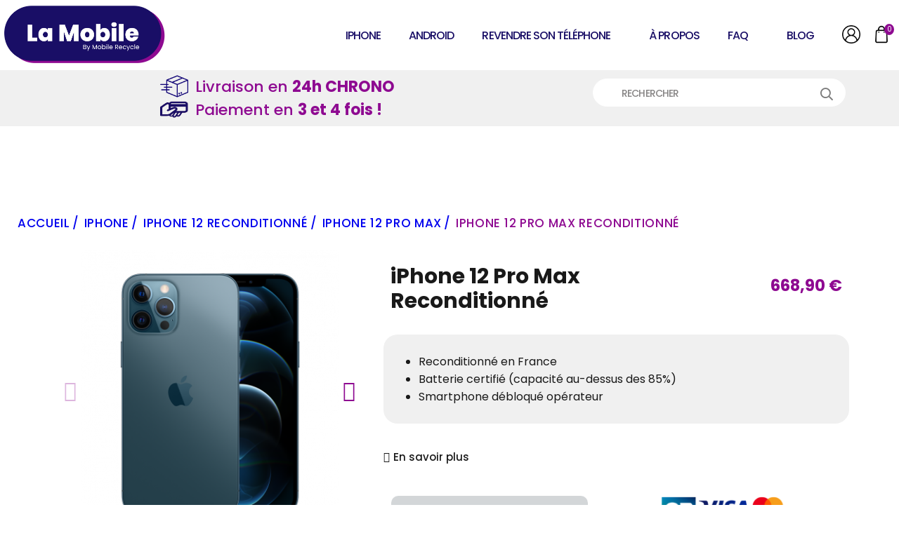

--- FILE ---
content_type: text/html; charset=utf-8
request_url: https://lamobile.fr/iphone/iphone-12-reconditionne/iphone-12-pro-max/53-996-iphone-12-pro
body_size: 26656
content:
<!-- begin catalog/ndkaci.tpl -->
<!doctype html>
<html lang="fr">

  <head>
  
  <!-- Global site tag (gtag.js) - Google Analytics -->
    <script async src="https://www.googletagmanager.com/gtag/js?id=AW-11076558875"></script>
    <script>
      window.dataLayer = window.dataLayer || [];
      function gtag(){dataLayer.push(arguments);}
      gtag('js', new Date());
      gtag('config', 'AW-11076558875');
    </script>
    
    
      

  <meta charset="utf-8">


  <meta http-equiv="x-ua-compatible" content="ie=edge">



	<link rel="canonical" href="https://lamobile.fr/iphone/iphone-12-reconditionne/iphone-12-pro-max/53-iphone-12-pro">
	
  <title>iPhone 12 Pro Max reconditionné | La Mobile État  État correct Capacités 128 Go Couleurs Bleu Pacifique</title>
  <meta name="description" content="Profitez de notre gamme d&#039;iPhone 12 Pro Max reconditionnés en France, garantie 12 mois ✓ livraison en 24h offerte ✓, au meilleur prix.">
  <meta name="keywords" content="">
        <link rel="canonical" href="https://lamobile.fr/iphone/iphone-12-reconditionne/iphone-12-pro-max/53-iphone-12-pro">
    
        



  <meta name="viewport" content="width=device-width, initial-scale=1">



  <link rel="icon" type="image/vnd.microsoft.icon" href="https://lamobile.fr/img/favicon.ico?1668010127">
  <link rel="shortcut icon" type="image/x-icon" href="https://lamobile.fr/img/favicon.ico?1668010127">



  




  	
  <script type="text/javascript">
        var blockwishlistController = "https:\/\/lamobile.fr\/module\/blockwishlist\/action";
        var controller = "product";
        var prestashop = {"cart":{"products":[],"totals":{"total":{"type":"total","label":"Total","amount":0,"value":"0,00\u00a0\u20ac"},"total_including_tax":{"type":"total","label":"Total TTC","amount":0,"value":"0,00\u00a0\u20ac"},"total_excluding_tax":{"type":"total","label":"Total HT :","amount":0,"value":"0,00\u00a0\u20ac"}},"subtotals":{"products":{"type":"products","label":"Sous-total","amount":0,"value":"0,00\u00a0\u20ac"},"discounts":null,"shipping":{"type":"shipping","label":"Livraison","amount":0,"value":""},"tax":null},"products_count":0,"summary_string":"0 articles","vouchers":{"allowed":1,"added":[]},"discounts":[],"minimalPurchase":0,"minimalPurchaseRequired":""},"currency":{"id":1,"name":"Euro","iso_code":"EUR","iso_code_num":"978","sign":"\u20ac"},"customer":{"lastname":null,"firstname":null,"email":null,"birthday":null,"newsletter":null,"newsletter_date_add":null,"optin":null,"website":null,"company":null,"siret":null,"ape":null,"is_logged":false,"gender":{"type":null,"name":null},"addresses":[]},"language":{"name":"Fran\u00e7ais (French)","iso_code":"fr","locale":"fr-FR","language_code":"fr","is_rtl":"0","date_format_lite":"d\/m\/Y","date_format_full":"d\/m\/Y H:i:s","id":1},"page":{"title":"","canonical":"https:\/\/lamobile.fr\/iphone\/iphone-12-reconditionne\/iphone-12-pro-max\/53-iphone-12-pro","meta":{"title":"iPhone 12 Pro Max reconditionn\u00e9 | La Mobile \u00c9tat  \u00c9tat correct Capacit\u00e9s 128 Go Couleurs Bleu Pacifique","description":"Profitez de notre gamme d'iPhone 12 Pro Max reconditionn\u00e9s en France, garantie 12 mois \u2713 livraison en 24h offerte \u2713, au meilleur prix.","keywords":"","robots":"index"},"page_name":"product","body_classes":{"lang-fr":true,"lang-rtl":false,"country-FR":true,"currency-EUR":true,"layout-full-width":true,"page-product":true,"tax-display-enabled":true,"product-id-53":true,"product-iPhone 12 Pro Max Reconditionn\u00e9":true,"product-id-category-63":true,"product-id-manufacturer-7":true,"product-id-supplier-0":true},"admin_notifications":[]},"shop":{"name":"La Mobile","logo":"https:\/\/lamobile.fr\/img\/logo-1667994292.jpg","stores_icon":"https:\/\/lamobile.fr\/img\/logo_stores.png","favicon":"https:\/\/lamobile.fr\/img\/favicon.ico"},"urls":{"base_url":"https:\/\/lamobile.fr\/","current_url":"https:\/\/lamobile.fr\/iphone\/iphone-12-reconditionne\/iphone-12-pro-max\/53-996-iphone-12-pro","shop_domain_url":"https:\/\/lamobile.fr","img_ps_url":"https:\/\/lamobile.fr\/img\/","img_cat_url":"https:\/\/lamobile.fr\/img\/c\/","img_lang_url":"https:\/\/lamobile.fr\/img\/l\/","img_prod_url":"https:\/\/lamobile.fr\/img\/p\/","img_manu_url":"https:\/\/lamobile.fr\/img\/m\/","img_sup_url":"https:\/\/lamobile.fr\/img\/su\/","img_ship_url":"https:\/\/lamobile.fr\/img\/s\/","img_store_url":"https:\/\/lamobile.fr\/img\/st\/","img_col_url":"https:\/\/lamobile.fr\/img\/co\/","img_url":"https:\/\/lamobile.fr\/themes\/mobilerecycle\/assets\/img\/","css_url":"https:\/\/lamobile.fr\/themes\/mobilerecycle\/assets\/css\/","js_url":"https:\/\/lamobile.fr\/themes\/mobilerecycle\/assets\/js\/","pic_url":"https:\/\/lamobile.fr\/upload\/","pages":{"address":"https:\/\/lamobile.fr\/adresse","addresses":"https:\/\/lamobile.fr\/adresses","authentication":"https:\/\/lamobile.fr\/connexion","cart":"https:\/\/lamobile.fr\/panier","category":"https:\/\/lamobile.fr\/index.php?controller=category","cms":"https:\/\/lamobile.fr\/index.php?controller=cms","contact":"https:\/\/lamobile.fr\/nous-contacter","discount":"https:\/\/lamobile.fr\/reduction","guest_tracking":"https:\/\/lamobile.fr\/suivi-commande-invite","history":"https:\/\/lamobile.fr\/historique-commandes","identity":"https:\/\/lamobile.fr\/identite","index":"https:\/\/lamobile.fr\/","my_account":"https:\/\/lamobile.fr\/mon-compte","order_confirmation":"https:\/\/lamobile.fr\/confirmation-commande","order_detail":"https:\/\/lamobile.fr\/index.php?controller=order-detail","order_follow":"https:\/\/lamobile.fr\/suivi-commande","order":"https:\/\/lamobile.fr\/commande","order_return":"https:\/\/lamobile.fr\/index.php?controller=order-return","order_slip":"https:\/\/lamobile.fr\/avoirs","pagenotfound":"https:\/\/lamobile.fr\/page-introuvable","password":"https:\/\/lamobile.fr\/recuperation-mot-de-passe","pdf_invoice":"https:\/\/lamobile.fr\/index.php?controller=pdf-invoice","pdf_order_return":"https:\/\/lamobile.fr\/index.php?controller=pdf-order-return","pdf_order_slip":"https:\/\/lamobile.fr\/index.php?controller=pdf-order-slip","prices_drop":"https:\/\/lamobile.fr\/promotions","product":"https:\/\/lamobile.fr\/index.php?controller=product","search":"https:\/\/lamobile.fr\/recherche","sitemap":"https:\/\/lamobile.fr\/plan-site","stores":"https:\/\/lamobile.fr\/magasins","supplier":"https:\/\/lamobile.fr\/fournisseur","register":"https:\/\/lamobile.fr\/connexion?create_account=1","order_login":"https:\/\/lamobile.fr\/commande?login=1"},"alternative_langs":[],"theme_assets":"\/themes\/mobilerecycle\/assets\/","actions":{"logout":"https:\/\/lamobile.fr\/?mylogout="},"no_picture_image":{"bySize":{"small_default":{"url":"https:\/\/lamobile.fr\/img\/p\/fr-default-small_default.jpg","width":98,"height":98},"cart_default":{"url":"https:\/\/lamobile.fr\/img\/p\/fr-default-cart_default.jpg","width":125,"height":125},"home_default":{"url":"https:\/\/lamobile.fr\/img\/p\/fr-default-home_default.jpg","width":250,"height":250},"medium_default":{"url":"https:\/\/lamobile.fr\/img\/p\/fr-default-medium_default.jpg","width":452,"height":452},"large_default":{"url":"https:\/\/lamobile.fr\/img\/p\/fr-default-large_default.jpg","width":800,"height":800}},"small":{"url":"https:\/\/lamobile.fr\/img\/p\/fr-default-small_default.jpg","width":98,"height":98},"medium":{"url":"https:\/\/lamobile.fr\/img\/p\/fr-default-home_default.jpg","width":250,"height":250},"large":{"url":"https:\/\/lamobile.fr\/img\/p\/fr-default-large_default.jpg","width":800,"height":800},"legend":""}},"configuration":{"display_taxes_label":true,"display_prices_tax_incl":true,"is_catalog":false,"show_prices":true,"opt_in":{"partner":true},"quantity_discount":{"type":"discount","label":"Remise sur prix unitaire"},"voucher_enabled":1,"return_enabled":1},"field_required":[],"breadcrumb":{"links":[{"title":"Accueil","url":"https:\/\/lamobile.fr\/"},{"title":"iPhone","url":"https:\/\/lamobile.fr\/32-iphone"},{"title":"iPhone 12 Reconditionn\u00e9","url":"https:\/\/lamobile.fr\/59-iphone-12-reconditionne"},{"title":"iPhone 12 Pro Max","url":"https:\/\/lamobile.fr\/63-iphone-12-pro-max"},{"title":"iPhone 12 Pro Max Reconditionn\u00e9","url":"https:\/\/lamobile.fr\/iphone\/iphone-12-reconditionne\/iphone-12-pro-max\/53-996-iphone-12-pro#\/capacites-128_go\/couleurs-bleu_pacifique\/etat-etat_correct"}],"count":5},"link":{"protocol_link":"https:\/\/","protocol_content":"https:\/\/"},"time":1768728352,"static_token":"151ba3b94da05890730ac405d493657e","token":"0af97b5526b0b6cf60e58a80a18714bd","debug":true};
        var prestashopFacebookAjaxController = "https:\/\/lamobile.fr\/module\/ps_facebook\/Ajax";
        var productsAlreadyTagged = [];
        var psemailsubscription_subscription = "https:\/\/lamobile.fr\/module\/ps_emailsubscription\/subscription";
        var psr_icon_color = "#F19D76";
        var removeFromWishlistUrl = "https:\/\/lamobile.fr\/module\/blockwishlist\/action?action=deleteProductFromWishlist";
        var trustedshopseasyintegration_css = "https:\/\/lamobile.fr\/modules\/trustedshopseasyintegration\/views\/css\/front\/front.1.0.4.css";
        var wishlistAddProductToCartUrl = "https:\/\/lamobile.fr\/module\/blockwishlist\/action?action=addProductToCart";
        var wishlistUrl = "https:\/\/lamobile.fr\/module\/blockwishlist\/view";
      </script>




<!-- begin /homepages/23/d904431222/htdocs/www/lamobile/modules/creativeelements/views/templates/front/theme/_partials/assets.tpl -->
		<link rel="stylesheet" href="https://fonts.googleapis.com/css?family=Poppins:100,100italic,200,200italic,300,300italic,400,400italic,500,500italic,600,600italic,700,700italic,800,800italic,900,900italic&amp;display=swap" media="all">
		<link rel="stylesheet" href="https://lamobile.fr/themes/mobilerecycle/assets/cache/theme-652638591.css" media="all">
	
	


	<script>
			var ceFrontendConfig = {"environmentMode":{"edit":false,"wpPreview":false},"is_rtl":false,"breakpoints":{"xs":0,"sm":480,"md":768,"lg":1025,"xl":1440,"xxl":1600},"version":"2.5.9","urls":{"assets":"\/modules\/creativeelements\/views\/"},"productQuickView":2,"settings":{"page":[],"general":{"elementor_global_image_lightbox":"1","elementor_enable_lightbox_in_editor":"yes"}},"post":{"id":"53030101","title":"iPhone 12 Pro Max Reconditionn\u00e9","excerpt":""}};
		</script>

<!-- end /homepages/23/d904431222/htdocs/www/lamobile/modules/creativeelements/views/templates/front/theme/_partials/assets.tpl -->
        <link rel="preload" href="/modules/creativeelements/views/lib/ceicons/fonts/ceicons.woff2?fj664s"
            as="font" type="font/woff2" crossorigin>
                <link rel="preload" href="/modules/creativeelements/views/lib/font-awesome/fonts/fontawesome-webfont.woff2?v=4.7.0"
            as="font" type="font/woff2" crossorigin>
        <!--CE-JS-->


  
<!-- begin modules/ndk_advanced_combinations_infos/views/templates/hook/headers.tpl -->
		<script type="text/javascript">
	var baseUrl = 'https://lamobile.fr/';
	var baseDir = 'https://lamobile.fr/';
	var ps_version = '1.7';
	var ps_token = '151ba3b94da05890730ac405d493657e';
</script>



<!-- end modules/ndk_advanced_combinations_infos/views/templates/hook/headers.tpl -->

<!-- begin modules/shopimind/views/templates/front/spm_tag_cacheworkaround.tpl -->
<script type="text/javascript">
    
    var xmlhttp = new XMLHttpRequest();
    var _spmq = {};
    var _spmq_nc = {"url":"\/\/lamobile.fr\/iphone\/iphone-12-reconditionne\/iphone-12-pro-max\/53-996-iphone-12-pro","id_product":"53","id_category":"","id_manufacturer":"","spm_ident":"2QmPRZMK"};
    xmlhttp.onreadystatechange = function() {
        if (xmlhttp.readyState == 4 && xmlhttp.status == 200) {
            try {
                var data = JSON.parse(xmlhttp.responseText);
            } catch(err) {
                return;
            }
            var _spmq_c = JSON.parse(data.spm_user_infos);
            Object.keys(_spmq_nc).forEach(key => _spmq[key] = _spmq_nc[key]);
            Object.keys(_spmq_c).forEach(key => _spmq[key] = _spmq_c[key]);
            var _spmq_encode = data.spm_user_infos_encode;
            var _spm_id_combination = function() {
                return (typeof(document.getElementById('idCombination')) != 'undefined' && document.getElementById('idCombination') != null ?
                        document.getElementById('idCombination').value : ''
                );
            };
            var spm = document.createElement('script');
            spm.type = 'text/javascript';
            spm.defer = true;
            spm.src = 'https://app-spm.com/app.js?url=%2F%2Flamobile.fr%2Fiphone%2Fiphone-12-reconditionne%2Fiphone-12-pro-max%2F53-996-iphone-12-pro&id_product=53&id_category=&id_manufacturer=&spm_ident=2QmPRZMK'+(typeof _spmq_encode === 'string' && _spmq_encode ? '&'+_spmq_encode:'')+'&id_combination='+_spm_id_combination();
            var s_spm = document.getElementsByTagName('script')[0];
            s_spm.parentNode.insertBefore(spm, s_spm);
        }
    };
    xmlhttp.open("GET", 'https://lamobile.fr/module/shopimind/ajaxspmq', true);
    xmlhttp.send();
    
</script>

<!-- end modules/shopimind/views/templates/front/spm_tag_cacheworkaround.tpl -->

<!-- begin modules/advancedpopupcreator/views/templates/hook/apc_functions_front.tpl -->
<script type="text/javascript" style="display: none">
	//Common vars
    var apc_link = "https://lamobile.fr/module/advancedpopupcreator/popup";
    var apc_token = "151ba3b94da05890730ac405d493657e";
    var apc_product = "53";
    var apc_category = "0";
    var apc_supplier = "0";
    var apc_manufacturer = "0";
    var apc_cms = "";
    var apc_controller = "product";
    var apc_exit_popups = 0;
</script>

<!-- end modules/advancedpopupcreator/views/templates/hook/apc_functions_front.tpl -->

<!-- begin modules/ps_googleanalytics/views/templates/hook/ps_googleanalytics.tpl -->
  <script async src="https://www.googletagmanager.com/gtag/js?id=G-KKT5XQCD5D"></script>
  <script>
    window.dataLayer = window.dataLayer || [];
    function gtag(){dataLayer.push(arguments);}
    gtag('js', new Date());
    gtag(
      'config',
      'G-KKT5XQCD5D',
      {
        'debug_mode':false
                              }
    );
  </script>


<!-- end modules/ps_googleanalytics/views/templates/hook/ps_googleanalytics.tpl -->

<!-- begin modules/ps_googleanalytics/views/templates/hook/ga_tag.tpl -->
 <script type="text/javascript">
          document.addEventListener('DOMContentLoaded', function() {
        $('article[data-id-product="27"] a.quick-view').on(
                "click",
                function() {
                    gtag("event", "select_item", {"send_to":"G-KKT5XQCD5D","items":{"item_id":27,"item_name":"iPhone 6s Reconditionné","quantity":1,"price":88.9,"currency":"EUR","index":0,"item_brand":"Apple","item_category":"iphone-6s","item_list_id":"product","item_variant":""}})
                });$('article[data-id-product="29"] a.quick-view').on(
                "click",
                function() {
                    gtag("event", "select_item", {"send_to":"G-KKT5XQCD5D","items":{"item_id":29,"item_name":"iPhone 6s Plus Reconditionné","quantity":1,"price":119.9,"currency":"EUR","index":1,"item_brand":"Apple","item_category":"iphone-6s-plus","item_list_id":"product","item_variant":""}})
                });$('article[data-id-product="36"] a.quick-view').on(
                "click",
                function() {
                    gtag("event", "select_item", {"send_to":"G-KKT5XQCD5D","items":{"item_id":36,"item_name":"iPhone 8 Reconditionné","quantity":1,"price":138.9,"currency":"EUR","index":2,"item_brand":"Apple","item_category":"iphone-8","item_list_id":"product","item_variant":""}})
                });$('article[data-id-product="37"] a.quick-view').on(
                "click",
                function() {
                    gtag("event", "select_item", {"send_to":"G-KKT5XQCD5D","items":{"item_id":37,"item_name":"iPhone 8 Plus Reconditionné","quantity":1,"price":178.9,"currency":"EUR","index":3,"item_brand":"Apple","item_category":"iphone-8-plus","item_list_id":"product","item_variant":""}})
                });$('article[data-id-product="38"] a.quick-view').on(
                "click",
                function() {
                    gtag("event", "select_item", {"send_to":"G-KKT5XQCD5D","items":{"item_id":38,"item_name":"iPhone X Reconditionné","quantity":1,"price":189.9,"currency":"EUR","index":4,"item_brand":"Apple","item_category":"iphone-x-reconditionne","item_list_id":"product","item_variant":""}})
                });$('article[data-id-product="40"] a.quick-view').on(
                "click",
                function() {
                    gtag("event", "select_item", {"send_to":"G-KKT5XQCD5D","items":{"item_id":40,"item_name":"iPhone XS Reconditionné","quantity":1,"price":224.9,"currency":"EUR","index":5,"item_brand":"Apple","item_category":"iphone-xs","item_list_id":"product","item_variant":""}})
                });$('article[data-id-product="41"] a.quick-view').on(
                "click",
                function() {
                    gtag("event", "select_item", {"send_to":"G-KKT5XQCD5D","items":{"item_id":41,"item_name":"iPhone XS Max Reconditionné","quantity":1,"price":298.9,"currency":"EUR","index":6,"item_brand":"Apple","item_category":"iphone-xs-max","item_list_id":"product","item_variant":""}})
                });$('article[data-id-product="43"] a.quick-view').on(
                "click",
                function() {
                    gtag("event", "select_item", {"send_to":"G-KKT5XQCD5D","items":{"item_id":43,"item_name":"iPhone XR Reconditionné","quantity":1,"price":198.9,"currency":"EUR","index":7,"item_brand":"Apple","item_category":"iphone-xr-reconditionne","item_list_id":"product","item_variant":""}})
                });
      });
    </script>

<!-- end modules/ps_googleanalytics/views/templates/hook/ga_tag.tpl -->

<!-- begin modules/chatyprestashop/views/templates/front/widget.tpl -->
<script id="pixel-chaty" async="true" src="https://cdn.chaty.app/pixel-dev.js?id=7318HayW"></script>
<!-- end modules/chatyprestashop/views/templates/front/widget.tpl -->
Aucun gabarit trouvé pour le module steavisgarantis (views/templates/front/displayHeader.tpl)



<link rel="preconnect" href="https://fonts.googleapis.com">
<link rel="preconnect" href="https://fonts.gstatic.com" crossorigin>
<link href="https://fonts.googleapis.com/css2?family=Lato:wght@300;400;700;900&family=Poppins:wght@300;400;500;600;700;800&display=swap" media="print" onload="this.media='all'" rel="stylesheet">
<link href="https://fonts.googleapis.com/css2?family=Material+Icons" media="print" onload="this.media='all'" rel="stylesheet">

    
	<meta property="og:type" content="product">
	<meta property="og:url" content="https://lamobile.fr/iphone/iphone-12-reconditionne/iphone-12-pro-max/53-996-iphone-12-pro">
	<meta property="og:title" content="iPhone 12 Pro Max reconditionné | La Mobile État  État correct Capacités 128 Go Couleurs Bleu Pacifique">
	<meta property="og:site_name" content="La Mobile">
	<meta property="og:description" content="Profitez de notre gamme d&#039;iPhone 12 Pro Max reconditionnés en France, garantie 12 mois ✓ livraison en 24h offerte ✓, au meilleur prix.">
	<meta property="og:image" content="https://lamobile.fr/167-large_default/iphone-12-pro.jpg">
			<meta property="product:pretax_price:amount" content="668.9">
		<meta property="product:pretax_price:currency" content="EUR">
		<meta property="product:price:amount" content="668.9">
		<meta property="product:price:currency" content="EUR">
				<meta property="product:weight:value" content="10.000000">
		<meta property="product:weight:units" content="kg">
		
  </head>

  <body id="product" class="lang-fr country-fr currency-eur layout-full-width page-product tax-display-enabled product-id-53 product-iphone-12-pro-max-reconditionne product-id-category-63 product-id-manufacturer-7 product-id-supplier-0 elementor-page elementor-page-53030101 ce-theme ce-theme-1">

    
      
    

    <main>
      
              

      <header id="header">
        
          	<div class="container-fluid custom-header">
    
                  <div class="box-logo">
            <a href="https://lamobile.fr/"  class="logo">
              <img id="header-logo" class="logo img-responsive" loading="lazy" src="https://lamobile.fr/img/logo-1667994292.jpg" alt="La Mobile" width="100" height="100">
            </a>
              <div class="d-mobile box-search">
                  
<!-- begin module:ps_searchbar/ps_searchbar.tpl -->
<!-- begin /homepages/23/d904431222/htdocs/www/lamobile/themes/mobilerecycle/modules/ps_searchbar/ps_searchbar.tpl --><!-- Block search module TOP -->
<div id="search_widget" class="search-widget" data-search-controller-url="//lamobile.fr/recherche">
	<form method="get" action="//lamobile.fr/recherche">
		<input type="hidden" name="controller" value="search">
		<input type="text" name="s" value="" placeholder="Rechercher" aria-label="Rechercher">
		<button type="submit">
			<i class="far fa-search"></i>
      <span class="hidden-xl-down">Rechercher</span>
		</button>
	</form>
</div>
<!-- /Block search module TOP -->
<!-- end /homepages/23/d904431222/htdocs/www/lamobile/themes/mobilerecycle/modules/ps_searchbar/ps_searchbar.tpl -->
<!-- end module:ps_searchbar/ps_searchbar.tpl -->

              </div>
            <span onclick="toggleMenuHeader()"><i class="far fa-bars"></i></span>
          </div>
                <div class="menu-right" id="menu-right">
         <span onclick="closeMenuHeader()" class="closeMenu"><i class="far fa-times"></i></span>   
          <a href="/2-accueil" class="d-mobile">Tous les produits</a>
          
<!-- begin module:ps_mainmenu/ps_mainmenu.tpl -->
<!-- begin /homepages/23/d904431222/htdocs/www/lamobile/themes/mobilerecycle/modules/ps_mainmenu/ps_mainmenu.tpl -->

<div class="menu js-top-menu position-static hidden-sm-down" id="_desktop_top_menu">
    
          <ul class="top-menu" id="top-menu" data-depth="0">
                    <li class="category  has_child " id="category-32">
                          <a
                class="dropdown-item "
                href="https://lamobile.fr/32-iphone" data-depth="0"
                              >
                                                                      <span class="float-xs-right hidden-md-up">
                    <span data-target="#top_sub_menu_98900" data-toggle="collapse" class="navbar-toggler collapse-icons">
                     
                    </span>
                  </span>
                                iPhone
              </a>
                            <div  class="popover sub-menu js-sub-menu collapse" id="top_sub_menu_98900">
                
          <ul class="top-menu"  data-depth="1">
                    <li class="category  has_child " id="category-114">
                          <a
                class="dropdown-item dropdown-submenu "
                href="https://lamobile.fr/114--iphone-15-reconditionne-" data-depth="1"
                              >
                                                                      <span class="float-xs-right hidden-md-up">
                    <span data-target="#top_sub_menu_4198" data-toggle="collapse" class="navbar-toggler collapse-icons">
                     
                    </span>
                  </span>
                                IPHONE 15 RECONDITIONNÉ
              </a>
                            <div  class="collapse" id="top_sub_menu_4198">
                
          <ul class="top-menu"  data-depth="2">
                    <li class="category " id="category-115">
                          <a
                class="dropdown-item "
                href="https://lamobile.fr/115-iphone-15-pro-max" data-depth="2"
                              >
                                IPHONE 15 PRO MAX
              </a>
                          </li>
                    <li class="category " id="category-116">
                          <a
                class="dropdown-item "
                href="https://lamobile.fr/116--iphone-15-pro" data-depth="2"
                              >
                                IPHONE 15 PRO
              </a>
                          </li>
                    <li class="category " id="category-117">
                          <a
                class="dropdown-item "
                href="https://lamobile.fr/117--iphone-15" data-depth="2"
                              >
                                IPHONE 15
              </a>
                          </li>
                    <li class="category " id="category-118">
                          <a
                class="dropdown-item "
                href="https://lamobile.fr/118--iphone-15-plus" data-depth="2"
                              >
                                IPHONE 15 PLUS
              </a>
                          </li>
              </ul>
    
              </div>
                          </li>
                    <li class="category  has_child " id="category-109">
                          <a
                class="dropdown-item dropdown-submenu "
                href="https://lamobile.fr/109-iphone-14-reconditionne" data-depth="1"
                              >
                                                                      <span class="float-xs-right hidden-md-up">
                    <span data-target="#top_sub_menu_27829" data-toggle="collapse" class="navbar-toggler collapse-icons">
                     
                    </span>
                  </span>
                                IPHONE 14 RECONDITIONNÉ
              </a>
                            <div  class="collapse" id="top_sub_menu_27829">
                
          <ul class="top-menu"  data-depth="2">
                    <li class="category " id="category-110">
                          <a
                class="dropdown-item "
                href="https://lamobile.fr/110-iphone-14-pro-max" data-depth="2"
                              >
                                IPHONE 14 PRO MAX
              </a>
                          </li>
                    <li class="category " id="category-111">
                          <a
                class="dropdown-item "
                href="https://lamobile.fr/111-iphone-14-pro" data-depth="2"
                              >
                                IPHONE 14 PRO
              </a>
                          </li>
                    <li class="category " id="category-112">
                          <a
                class="dropdown-item "
                href="https://lamobile.fr/112-iphone-14-reconditionne" data-depth="2"
                              >
                                IPHONE 14
              </a>
                          </li>
                    <li class="category " id="category-113">
                          <a
                class="dropdown-item "
                href="https://lamobile.fr/113-iphone-14-plus" data-depth="2"
                              >
                                IPHONE 14 PLUS
              </a>
                          </li>
              </ul>
    
              </div>
                          </li>
                    <li class="category  has_child " id="category-82">
                          <a
                class="dropdown-item dropdown-submenu "
                href="https://lamobile.fr/82-iphone-13-reconditionne" data-depth="1"
                              >
                                                                      <span class="float-xs-right hidden-md-up">
                    <span data-target="#top_sub_menu_80965" data-toggle="collapse" class="navbar-toggler collapse-icons">
                     
                    </span>
                  </span>
                                iPhone 13 Reconditionné
              </a>
                            <div  class="collapse" id="top_sub_menu_80965">
                
          <ul class="top-menu"  data-depth="2">
                    <li class="category " id="category-86">
                          <a
                class="dropdown-item "
                href="https://lamobile.fr/86-iphone-13-pro-max" data-depth="2"
                              >
                                iPhone 13 Pro Max
              </a>
                          </li>
                    <li class="category " id="category-85">
                          <a
                class="dropdown-item "
                href="https://lamobile.fr/85-iphone-13-pro" data-depth="2"
                              >
                                iPhone 13 Pro
              </a>
                          </li>
                    <li class="category " id="category-84">
                          <a
                class="dropdown-item "
                href="https://lamobile.fr/84-iphone-13" data-depth="2"
                              >
                                iPhone 13
              </a>
                          </li>
                    <li class="category " id="category-83">
                          <a
                class="dropdown-item "
                href="https://lamobile.fr/83-iphone-13-mini" data-depth="2"
                              >
                                iPhone 13 Mini
              </a>
                          </li>
              </ul>
    
              </div>
                          </li>
                    <li class="category  has_child " id="category-59">
                          <a
                class="dropdown-item dropdown-submenu "
                href="https://lamobile.fr/59-iphone-12-reconditionne" data-depth="1"
                              >
                                                                      <span class="float-xs-right hidden-md-up">
                    <span data-target="#top_sub_menu_51194" data-toggle="collapse" class="navbar-toggler collapse-icons">
                     
                    </span>
                  </span>
                                iPhone 12 Reconditionné
              </a>
                            <div  class="collapse" id="top_sub_menu_51194">
                
          <ul class="top-menu"  data-depth="2">
                    <li class="category " id="category-63">
                          <a
                class="dropdown-item "
                href="https://lamobile.fr/63-iphone-12-pro-max" data-depth="2"
                              >
                                iPhone 12 Pro Max
              </a>
                          </li>
                    <li class="category " id="category-62">
                          <a
                class="dropdown-item "
                href="https://lamobile.fr/62-iphone-12-pro" data-depth="2"
                              >
                                iPhone 12 Pro
              </a>
                          </li>
                    <li class="category " id="category-61">
                          <a
                class="dropdown-item "
                href="https://lamobile.fr/61-iphone-12" data-depth="2"
                              >
                                iPhone 12
              </a>
                          </li>
                    <li class="category " id="category-60">
                          <a
                class="dropdown-item "
                href="https://lamobile.fr/60-iphone-12-mini" data-depth="2"
                              >
                                iPhone 12 Mini
              </a>
                          </li>
              </ul>
    
              </div>
                          </li>
                    <li class="category " id="category-37">
                          <a
                class="dropdown-item dropdown-submenu "
                href="https://lamobile.fr/37-iphone-se-2020-reconditionne" data-depth="1"
                              >
                                iPhone SE (2020) Reconditionné
              </a>
                          </li>
                    <li class="category  has_child " id="category-43">
                          <a
                class="dropdown-item dropdown-submenu "
                href="https://lamobile.fr/43-iphone-11-reconditionne" data-depth="1"
                              >
                                                                      <span class="float-xs-right hidden-md-up">
                    <span data-target="#top_sub_menu_31245" data-toggle="collapse" class="navbar-toggler collapse-icons">
                     
                    </span>
                  </span>
                                iPhone 11 Reconditionné
              </a>
                            <div  class="collapse" id="top_sub_menu_31245">
                
          <ul class="top-menu"  data-depth="2">
                    <li class="category " id="category-66">
                          <a
                class="dropdown-item "
                href="https://lamobile.fr/66-iphone-11-pro-max-" data-depth="2"
                              >
                                iPhone 11 Pro Max
              </a>
                          </li>
                    <li class="category " id="category-64">
                          <a
                class="dropdown-item "
                href="https://lamobile.fr/64-iphone-11-pro" data-depth="2"
                              >
                                iPhone 11 Pro
              </a>
                          </li>
                    <li class="category " id="category-65">
                          <a
                class="dropdown-item "
                href="https://lamobile.fr/65-iphone-11" data-depth="2"
                              >
                                iPhone 11
              </a>
                          </li>
              </ul>
    
              </div>
                          </li>
                    <li class="category  has_child " id="category-46">
                          <a
                class="dropdown-item dropdown-submenu "
                href="https://lamobile.fr/46-iphone-xs-reconditionne" data-depth="1"
                              >
                                                                      <span class="float-xs-right hidden-md-up">
                    <span data-target="#top_sub_menu_89174" data-toggle="collapse" class="navbar-toggler collapse-icons">
                     
                    </span>
                  </span>
                                iPhone XS Reconditionné
              </a>
                            <div  class="collapse" id="top_sub_menu_89174">
                
          <ul class="top-menu"  data-depth="2">
                    <li class="category " id="category-67">
                          <a
                class="dropdown-item "
                href="https://lamobile.fr/67-iphone-xs-max" data-depth="2"
                              >
                                iPhone XS Max
              </a>
                          </li>
                    <li class="category " id="category-68">
                          <a
                class="dropdown-item "
                href="https://lamobile.fr/68-iphone-xs" data-depth="2"
                              >
                                iPhone XS
              </a>
                          </li>
              </ul>
    
              </div>
                          </li>
                    <li class="category " id="category-44">
                          <a
                class="dropdown-item dropdown-submenu "
                href="https://lamobile.fr/44-iphone-xr-reconditionne" data-depth="1"
                              >
                                iPhone XR Reconditionné
              </a>
                          </li>
                    <li class="category " id="category-47">
                          <a
                class="dropdown-item dropdown-submenu "
                href="https://lamobile.fr/47-iphone-x-reconditionne" data-depth="1"
                              >
                                iPhone X Reconditionné
              </a>
                          </li>
                    <li class="category  has_child " id="category-49">
                          <a
                class="dropdown-item dropdown-submenu "
                href="https://lamobile.fr/49-iphone-8-reconditionne" data-depth="1"
                              >
                                                                      <span class="float-xs-right hidden-md-up">
                    <span data-target="#top_sub_menu_59723" data-toggle="collapse" class="navbar-toggler collapse-icons">
                     
                    </span>
                  </span>
                                iPhone 8 Reconditionné
              </a>
                            <div  class="collapse" id="top_sub_menu_59723">
                
          <ul class="top-menu"  data-depth="2">
                    <li class="category " id="category-69">
                          <a
                class="dropdown-item "
                href="https://lamobile.fr/69-iphone-8-plus" data-depth="2"
                              >
                                iPhone 8 Plus
              </a>
                          </li>
                    <li class="category " id="category-70">
                          <a
                class="dropdown-item "
                href="https://lamobile.fr/70-iphone-8" data-depth="2"
                              >
                                iPhone 8
              </a>
                          </li>
              </ul>
    
              </div>
                          </li>
                    <li class="category  has_child " id="category-51">
                          <a
                class="dropdown-item dropdown-submenu "
                href="https://lamobile.fr/51-iphone-7-reconditionne" data-depth="1"
                              >
                                                                      <span class="float-xs-right hidden-md-up">
                    <span data-target="#top_sub_menu_28767" data-toggle="collapse" class="navbar-toggler collapse-icons">
                     
                    </span>
                  </span>
                                iPhone 7 Reconditionné
              </a>
                            <div  class="collapse" id="top_sub_menu_28767">
                
          <ul class="top-menu"  data-depth="2">
                    <li class="category " id="category-71">
                          <a
                class="dropdown-item "
                href="https://lamobile.fr/71-iphone-7-plus" data-depth="2"
                              >
                                iPhone 7 Plus
              </a>
                          </li>
                    <li class="category " id="category-72">
                          <a
                class="dropdown-item "
                href="https://lamobile.fr/72-iphone-7" data-depth="2"
                              >
                                iPhone 7
              </a>
                          </li>
              </ul>
    
              </div>
                          </li>
                    <li class="category " id="category-81">
                          <a
                class="dropdown-item dropdown-submenu "
                href="https://lamobile.fr/81-iphone-se-2016-reconditionne" data-depth="1"
                              >
                                iPhone SE (2016) Reconditionné
              </a>
                          </li>
                    <li class="category  has_child " id="category-53">
                          <a
                class="dropdown-item dropdown-submenu "
                href="https://lamobile.fr/53-iphone-6s-reconditionne" data-depth="1"
                              >
                                                                      <span class="float-xs-right hidden-md-up">
                    <span data-target="#top_sub_menu_24701" data-toggle="collapse" class="navbar-toggler collapse-icons">
                     
                    </span>
                  </span>
                                iPhone 6s Reconditionné
              </a>
                            <div  class="collapse" id="top_sub_menu_24701">
                
          <ul class="top-menu"  data-depth="2">
                    <li class="category " id="category-73">
                          <a
                class="dropdown-item "
                href="https://lamobile.fr/73-iphone-6s-plus" data-depth="2"
                              >
                                iPhone 6s Plus
              </a>
                          </li>
                    <li class="category " id="category-74">
                          <a
                class="dropdown-item "
                href="https://lamobile.fr/74-iphone-6s" data-depth="2"
                              >
                                iPhone 6s
              </a>
                          </li>
              </ul>
    
              </div>
                          </li>
              </ul>
    
              </div>
                          </li>
                    <li class="category  has_child " id="category-78">
                          <a
                class="dropdown-item "
                href="https://lamobile.fr/78-android" data-depth="0"
                              >
                                                                      <span class="float-xs-right hidden-md-up">
                    <span data-target="#top_sub_menu_45210" data-toggle="collapse" class="navbar-toggler collapse-icons">
                     
                    </span>
                  </span>
                                Android
              </a>
                            <div  class="popover sub-menu js-sub-menu collapse" id="top_sub_menu_45210">
                
          <ul class="top-menu"  data-depth="1">
                    <li class="category  has_child " id="category-79">
                          <a
                class="dropdown-item dropdown-submenu "
                href="https://lamobile.fr/79-samsung" data-depth="1"
                              >
                                                                      <span class="float-xs-right hidden-md-up">
                    <span data-target="#top_sub_menu_33457" data-toggle="collapse" class="navbar-toggler collapse-icons">
                     
                    </span>
                  </span>
                                Samsung
              </a>
                            <div  class="collapse" id="top_sub_menu_33457">
                
          <ul class="top-menu"  data-depth="2">
                    <li class="category " id="category-99">
                          <a
                class="dropdown-item "
                href="https://lamobile.fr/99--samsung-galaxy-s21-ultra-5g" data-depth="2"
                              >
                                Samsung Galaxy S21 Ultra 5G
              </a>
                          </li>
                    <li class="category " id="category-100">
                          <a
                class="dropdown-item "
                href="https://lamobile.fr/100-samsung-galaxy-s21-5g" data-depth="2"
                              >
                                Samsung Galaxy S21+ 5G
              </a>
                          </li>
                    <li class="category " id="category-101">
                          <a
                class="dropdown-item "
                href="https://lamobile.fr/101--samsung-galaxy-s21-5g" data-depth="2"
                              >
                                Samsung Galaxy S21 5G
              </a>
                          </li>
                    <li class="category " id="category-102">
                          <a
                class="dropdown-item "
                href="https://lamobile.fr/102--samsung-galaxy-s20-ultra-5g" data-depth="2"
                              >
                                Samsung Galaxy S20 Ultra 5G
              </a>
                          </li>
                    <li class="category " id="category-103">
                          <a
                class="dropdown-item "
                href="https://lamobile.fr/103--samsung-galaxy-s20-5g" data-depth="2"
                              >
                                Samsung Galaxy S20+ 5G
              </a>
                          </li>
                    <li class="category " id="category-104">
                          <a
                class="dropdown-item "
                href="https://lamobile.fr/104-samsung-galaxy-s20-5g" data-depth="2"
                              >
                                Samsung Galaxy S20 5G
              </a>
                          </li>
                    <li class="category " id="category-105">
                          <a
                class="dropdown-item "
                href="https://lamobile.fr/105--samsung-galaxy-s20-fe" data-depth="2"
                              >
                                Samsung Galaxy S20 FE
              </a>
                          </li>
                    <li class="category " id="category-87">
                          <a
                class="dropdown-item "
                href="https://lamobile.fr/87-samsung-galaxy-s10e" data-depth="2"
                              >
                                Samsung Galaxy S10e
              </a>
                          </li>
              </ul>
    
              </div>
                          </li>
                    <li class="category  has_child " id="category-106">
                          <a
                class="dropdown-item dropdown-submenu "
                href="https://lamobile.fr/106-huawei" data-depth="1"
                              >
                                                                      <span class="float-xs-right hidden-md-up">
                    <span data-target="#top_sub_menu_78259" data-toggle="collapse" class="navbar-toggler collapse-icons">
                     
                    </span>
                  </span>
                                Huawei
              </a>
                            <div  class="collapse" id="top_sub_menu_78259">
                
          <ul class="top-menu"  data-depth="2">
                    <li class="category " id="category-108">
                          <a
                class="dropdown-item "
                href="https://lamobile.fr/108-huawei-p30-pro" data-depth="2"
                              >
                                Huawei P30 Pro
              </a>
                          </li>
              </ul>
    
              </div>
                          </li>
              </ul>
    
              </div>
                          </li>
                    <li class="link " id="lnk-revendre-son-telephone">
                          <a
                class="dropdown-item "
                href="https://lamobile.fr/reprise" data-depth="0"
                              >
                                Revendre son téléphone
              </a>
                          </li>
              </ul>
    
</div>
<!-- end /homepages/23/d904431222/htdocs/www/lamobile/themes/mobilerecycle/modules/ps_mainmenu/ps_mainmenu.tpl -->
<!-- end module:ps_mainmenu/ps_mainmenu.tpl -->

<!-- begin module:prestablog/views/templates/hook/grid-for-1-7_displayTop.tpl -->
<!-- begin /homepages/23/d904431222/htdocs/www/lamobile/modules/prestablog/views/templates/hook/grid-for-1-7_displayTop.tpl --> 
<!-- Module Presta Blog -->

<div id="prestablog_displayslider">


</div>

<!-- Module Presta Blog -->
<!-- end /homepages/23/d904431222/htdocs/www/lamobile/modules/prestablog/views/templates/hook/grid-for-1-7_displayTop.tpl -->
<!-- end module:prestablog/views/templates/hook/grid-for-1-7_displayTop.tpl -->

          
          
<!-- begin module:ps_customersignin/ps_customersignin.tpl -->
<!-- begin /homepages/23/d904431222/htdocs/www/lamobile/themes/mobilerecycle/modules/ps_customersignin/ps_customersignin.tpl --><div id="_desktop_user_info">
  <div class="user-info">
          <a
        href="https://lamobile.fr/mon-compte"
        title="Identifiez-vous"
        rel="nofollow"
      >
        <img src="/themes/mobilerecycle/assets/img/user.png" width="26" height="26" alt="utilsateur" loading="lazy">
      </a>
      </div>
</div>


<!-- end /homepages/23/d904431222/htdocs/www/lamobile/themes/mobilerecycle/modules/ps_customersignin/ps_customersignin.tpl -->
<!-- end module:ps_customersignin/ps_customersignin.tpl -->

<!-- begin module:ps_shoppingcart/ps_shoppingcart.tpl -->
<!-- begin /homepages/23/d904431222/htdocs/www/lamobile/themes/mobilerecycle/modules/ps_shoppingcart/ps_shoppingcart.tpl --><div id="_desktop_cart">
  <div class="blockcart cart-preview inactive" data-refresh-url="//lamobile.fr/module/ps_shoppingcart/ajax">
    <div class="header">
            <span class="btn-cart">
        <span class="hidden-sm-down"><img src="/themes/mobilerecycle/assets/img/bag.png" alt="panier" loading="lazy" width="30" height="30"></span>
        <span class="cart-products-count">0</span>
      </span>
          </div>
  </div>
</div>

<!-- end /homepages/23/d904431222/htdocs/www/lamobile/themes/mobilerecycle/modules/ps_shoppingcart/ps_shoppingcart.tpl -->
<!-- end module:ps_shoppingcart/ps_shoppingcart.tpl -->

<!-- begin module:prestablog/views/templates/hook/grid-for-1-7_displayNav2.tpl -->
<!-- begin /homepages/23/d904431222/htdocs/www/lamobile/modules/prestablog/views/templates/hook/grid-for-1-7_displayNav2.tpl --><!-- Module Presta Blog -->
<div id="_prestablog_index">
	<div>
		<a title="Blog" href="https://lamobile.fr/blog">
			Blog
		</a>
	</div>
</div>
<!-- /Module Presta Blog -->
<!-- end /homepages/23/d904431222/htdocs/www/lamobile/modules/prestablog/views/templates/hook/grid-for-1-7_displayNav2.tpl -->
<!-- end module:prestablog/views/templates/hook/grid-for-1-7_displayNav2.tpl -->

<!-- begin module:ps_linklist/views/templates/hook/linkblock.tpl -->
<!-- begin /homepages/23/d904431222/htdocs/www/lamobile/themes/mobilerecycle/modules/ps_linklist/views/templates/hook/linkblock.tpl --><div class="col-md-5 links wow fadeInUp" data-wow-delay=".3s">
  <div class="row">
      <div class="col-md-6 wrapper">
      <h4 class="h3 hidden-sm-down">a propos de nous</h4>
            <div class="title clearfix hidden-md-up" data-target="#footer_sub_menu_66488" data-toggle="collapse">
        <span class="h3">a propos de nous</span>
        <span class="float-xs-right">
          <span class="navbar-toggler collapse-icons">
            <i class="material-icons add">&#xE313;</i>
            <i class="material-icons remove">&#xE316;</i>
          </span>
        </span>
      </div>
      <ul id="footer_sub_menu_66488" class="collapse">
                  <li>
            <a
                id="link-cms-page-4-4"
                class="cms-page-link"
                href="https://lamobile.fr/content/4-a-propos"
                title="En savoir plus sur notre entreprise"
                            >
              À propos
            </a>
          </li>
                  <li>
            <a
                id="link-cms-page-7-4"
                class="cms-page-link"
                href="https://lamobile.fr/content/7-faq"
                title=""
                            >
              FAQ
            </a>
          </li>
              </ul>
    </div>
    </div>
</div>
<!-- end /homepages/23/d904431222/htdocs/www/lamobile/themes/mobilerecycle/modules/ps_linklist/views/templates/hook/linkblock.tpl -->
<!-- end module:ps_linklist/views/templates/hook/linkblock.tpl -->
      
        </div>
      
</div>
<div class="bg-container">
  <div class="container-fluid custom_marg">
    <div class="row">
      <div class="col-sm-4 offset-sm-2">
        <h4><img src="/themes/mobilerecycle/assets/img/box2.png" width="40" height="32">Livraison en <strong>24h CHRONO</strong></h4>
        <h4><img src="/themes/mobilerecycle/assets/img/paiement-card-ico.png" width="40" height="32">Paiement en <strong>3 et 4 fois !</strong></h4>
      </div> 
      <div class="col-sm-6"> 
        
<!-- begin module:ps_searchbar/ps_searchbar.tpl -->
<!-- begin /homepages/23/d904431222/htdocs/www/lamobile/themes/mobilerecycle/modules/ps_searchbar/ps_searchbar.tpl --><!-- Block search module TOP -->
<div id="search_widget" class="search-widget" data-search-controller-url="//lamobile.fr/recherche">
	<form method="get" action="//lamobile.fr/recherche">
		<input type="hidden" name="controller" value="search">
		<input type="text" name="s" value="" placeholder="Rechercher" aria-label="Rechercher">
		<button type="submit">
			<i class="far fa-search"></i>
      <span class="hidden-xl-down">Rechercher</span>
		</button>
	</form>
</div>
<!-- /Block search module TOP -->
<!-- end /homepages/23/d904431222/htdocs/www/lamobile/themes/mobilerecycle/modules/ps_searchbar/ps_searchbar.tpl -->
<!-- end module:ps_searchbar/ps_searchbar.tpl -->
          
      </div>
    </div>
  </div>
</div>
  
  
  
    
        
      </header>

      
        
<aside id="notifications">
  <div class="container px-0">
    
    
    
      </div>
</aside>
      

      <section id="wrapper">
        
        <div class="container">
        
            
<nav data-depth="5" class="breadcrumb hidden-sm-down">
  <ol itemscope itemtype="http://schema.org/BreadcrumbList">
    
              
          <li itemprop="itemListElement" itemscope itemtype="https://schema.org/ListItem">
                          <a itemprop="item" href="https://lamobile.fr/"><span itemprop="name">Accueil</span></a>
                        <meta itemprop="position" content="1">
          </li>
        
              
          <li itemprop="itemListElement" itemscope itemtype="https://schema.org/ListItem">
                          <a itemprop="item" href="https://lamobile.fr/32-iphone"><span itemprop="name">iPhone</span></a>
                        <meta itemprop="position" content="2">
          </li>
        
              
          <li itemprop="itemListElement" itemscope itemtype="https://schema.org/ListItem">
                          <a itemprop="item" href="https://lamobile.fr/59-iphone-12-reconditionne"><span itemprop="name">iPhone 12 Reconditionné</span></a>
                        <meta itemprop="position" content="3">
          </li>
        
              
          <li itemprop="itemListElement" itemscope itemtype="https://schema.org/ListItem">
                          <a itemprop="item" href="https://lamobile.fr/63-iphone-12-pro-max"><span itemprop="name">iPhone 12 Pro Max</span></a>
                        <meta itemprop="position" content="4">
          </li>
        
              
          <li itemprop="itemListElement" itemscope itemtype="https://schema.org/ListItem">
                          <span itemprop="name">iPhone 12 Pro Max Reconditionné</span>
                        <meta itemprop="position" content="5">
          </li>
        
          
  </ol>
</nav>
          
        </div>
        <div class="left  container-xl ">
          

          

          
  <div id="content-wrapper">
    
    
	<section id="content" style="max-width: none;" itemscope itemtype="https://schema.org/Product">
		<meta itemprop="url" content="https://lamobile.fr/iphone/iphone-12-reconditionne/iphone-12-pro-max/53-996-iphone-12-pro#/52-capacites-128_go/56-couleurs-bleu_pacifique/21-etat-etat_correct">
		<form action="https://lamobile.fr/panier" method="post" id="add-to-cart-or-refresh-1" style="display: none">
			<input type="hidden" name="token" value="151ba3b94da05890730ac405d493657e">
			<input type="hidden" name="id_product" value="53" id="product_page_product_id">
			<input type="hidden" name="id_customization" value="0" id="product_customization_id">
			<input type="hidden" name="qty" value="1" id="quantity_wanted"
				>
			<input type="submit" class="ce-add-to-cart" data-button-action="add-to-cart">
		</form>
		        <div data-elementor-type="product" data-elementor-id="1170101" class="elementor elementor-1170101" data-elementor-settings="[]">
            <div class="elementor-inner">
                <div class="elementor-section-wrap">
                            <section class="elementor-element elementor-element-4867283 elementor-section-boxed elementor-section-height-default elementor-section-height-default elementor-section elementor-top-section" data-id="4867283" data-element_type="section" id="bloc-produit">
                            <div class="elementor-container elementor-column-gap-default">
                            <div class="elementor-row">
                <div class="elementor-element elementor-element-eecc083 elementor-column elementor-col-50 elementor-top-column" data-id="eecc083" data-element_type="column">
            <div class="elementor-column-wrap elementor-element-populated">
                <div class="elementor-widget-wrap">
                <div class="elementor-element elementor-element-af8566b elementor-skin-slideshow elementor-position-bottom elementor-arrows-yes elementor-widget elementor-widget-product-images" data-id="af8566b" data-element_type="widget" data-settings="{&quot;skin&quot;:&quot;slideshow&quot;,&quot;effect&quot;:&quot;slide&quot;,&quot;position&quot;:&quot;bottom&quot;,&quot;show_arrows&quot;:&quot;yes&quot;,&quot;speed&quot;:500,&quot;thumb_space_between&quot;:{&quot;unit&quot;:&quot;px&quot;,&quot;size&quot;:10,&quot;sizes&quot;:[]},&quot;thumb_space_between_tablet&quot;:{&quot;unit&quot;:&quot;px&quot;,&quot;size&quot;:10,&quot;sizes&quot;:[]},&quot;thumb_space_between_mobile&quot;:{&quot;unit&quot;:&quot;px&quot;,&quot;size&quot;:10,&quot;sizes&quot;:[]}}" data-widget_type="product-images.default">
                <div class="elementor-widget-container">
                <div class="elementor-swiper">
            <div class="elementor-main-swiper swiper-container">
                <div class="swiper-wrapper">
                                    <div class="swiper-slide">
                        <a href="/img/p/1/7/0/170.jpg" data-elementor-lightbox-slideshow="af8566b" data-elementor-lightbox-index="0">
                            <img class="elementor-carousel-image" src="https://lamobile.fr/170-medium_default/iphone-12-pro.jpg" alt="" itemprop="image">
                                                </a>
                    </div>
                                    <div class="swiper-slide">
                        <a href="/img/p/1/6/6/166.jpg" data-elementor-lightbox-slideshow="af8566b" data-elementor-lightbox-index="1">
                            <img class="elementor-carousel-image" src="https://lamobile.fr/166-medium_default/iphone-12-pro.jpg" alt="" itemprop="image">
                                                </a>
                    </div>
                                </div>
                                        <div class="elementor-swiper-button elementor-swiper-button-prev">
                    <i class="ceicon-chevron-left" aria-hidden="true"></i>
                    <span class="elementor-screen-only">Previous</span>
                </div>
                <div class="elementor-swiper-button elementor-swiper-button-next">
                    <i class="ceicon-chevron-right" aria-hidden="true"></i>
                    <span class="elementor-screen-only">Next</span>
                </div>
                        </div>
        </div>
                    <div class="elementor-swiper">
                <div class="elementor-thumbnails-swiper swiper-container">
                    <div class="swiper-wrapper">
                                            <div class="swiper-slide">
                            <a href="/img/p/1/7/0/170.jpg" data-elementor-lightbox-slideshow="af8566b" data-elementor-lightbox-index="0">
                                <img class="elementor-carousel-image" src="https://lamobile.fr/170-medium_default/iphone-12-pro.jpg" alt="" itemprop="image">
                            </a>
                        </div>
                                            <div class="swiper-slide">
                            <a href="/img/p/1/6/6/166.jpg" data-elementor-lightbox-slideshow="af8566b" data-elementor-lightbox-index="1">
                                <img class="elementor-carousel-image" src="https://lamobile.fr/166-medium_default/iphone-12-pro.jpg" alt="" itemprop="image">
                            </a>
                        </div>
                                        </div>
                </div>
            </div>
                </div>
                </div>
                        </div>
            </div>
        </div>
                <div class="elementor-element elementor-element-bd13420 elementor-column elementor-col-50 elementor-top-column" data-id="bd13420" data-element_type="column">
            <div class="elementor-column-wrap elementor-element-populated">
                <div class="elementor-widget-wrap">
                <section class="elementor-element elementor-element-05b2525 elementor-section-boxed elementor-section-height-default elementor-section-height-default elementor-section elementor-inner-section" data-id="05b2525" data-element_type="section">
                            <div class="elementor-container elementor-column-gap-default">
                            <div class="elementor-row">
                <div class="elementor-element elementor-element-700da04 elementor-column elementor-col-50 elementor-inner-column" data-id="700da04" data-element_type="column">
            <div class="elementor-column-wrap elementor-element-populated">
                <div class="elementor-widget-wrap">
                <div class="elementor-element elementor-element-4609ca2 elementor-widget__width-auto elementor-widget elementor-widget-product-name elementor-widget-heading" data-id="4609ca2" data-element_type="widget" data-widget_type="product-name.default">
                <div class="elementor-widget-container">
        <h1 itemprop="name" class="elementor-heading-title elementor-size-default">iPhone 12 Pro Max Reconditionné</h1>        </div>
                </div>
                        </div>
            </div>
        </div>
                <div class="elementor-element elementor-element-39f1ce9 elementor-column elementor-col-50 elementor-inner-column" data-id="39f1ce9" data-element_type="column">
            <div class="elementor-column-wrap elementor-element-populated">
                <div class="elementor-widget-wrap">
                <div class="elementor-element elementor-element-500c5d6 elementor-align-left elementor-widget__width-auto elementor-mobile-align-left ce-product-prices--layout-stacked ce-product-price-discount-show elementor-widget elementor-widget-product-price elementor-overflow-hidden" data-id="500c5d6" data-element_type="widget" data-widget_type="product-price.default">
                <div class="elementor-widget-container">
                <div class="ce-product-prices">
                    <div class="ce-product-price " itemprop="offers" itemscope itemtype="https://schema.org/Offer">
                <link itemprop="availability" href="https://schema.org/OutOfStock">
                <meta itemprop="priceCurrency" content="EUR">
                <div class="ce-product-price-current">
                    <span itemprop="price" content="668.9">
                        668,90 €                    </span>
                                </div>
            </div>
        
                                                                <div class="ce-tax-shipping-delivery-label">TTC</div>
                    </div>
                </div>
                </div>
                        </div>
            </div>
        </div>
                        </div>
            </div>
        </section>
                <section class="elementor-element elementor-element-eaf4361 elementor-section-boxed elementor-section-height-default elementor-section-height-default elementor-section elementor-inner-section" data-id="eaf4361" data-element_type="section" data-settings="{&quot;background_background&quot;:&quot;classic&quot;}">
                            <div class="elementor-container elementor-column-gap-default">
                            <div class="elementor-row">
                <div class="elementor-element elementor-element-ebed210 elementor-column elementor-col-100 elementor-inner-column" data-id="ebed210" data-element_type="column">
            <div class="elementor-column-wrap elementor-element-populated">
                <div class="elementor-widget-wrap">
                <div class="elementor-element elementor-element-8a0514f elementor-widget elementor-widget-text-editor" data-id="8a0514f" data-element_type="widget" data-widget_type="text-editor.default">
                <div class="elementor-widget-container">
                <div class="elementor-text-editor elementor-clearfix"><ul style="list-style-type: disc;"><li>Reconditionné en France</li><li>Batterie certifié (capacité au-dessus des 85%)</li><li>Smartphone débloqué opérateur</li></ul></div>
                </div>
                </div>
                        </div>
            </div>
        </div>
                        </div>
            </div>
        </section>
                <div class="elementor-element elementor-element-0813bea ce-product-variants--layout-stacked elementor-widget elementor-widget-product-variants elementor-overflow-hidden" data-id="0813bea" data-element_type="widget" data-widget_type="product-variants.default">
                <div class="elementor-widget-container">
                <div class="ce-product-variants">
                                                                            </div>
                </div>
                </div>
                <div class="elementor-element elementor-element-31a3c5a elementor-widget elementor-widget-button" data-id="31a3c5a" data-element_type="widget" data-widget_type="button.default">
                <div class="elementor-widget-container">
                <div class="elementor-button-wrapper">
            <a href="#grades" class="elementor-button-link elementor-button elementor-size-sm" role="button">
                <span class="elementor-button-content-wrapper">
                                    <span class="elementor-button-icon elementor-align-icon-left">
                        <i class="fa fa-angle-double-right" aria-hidden="true"></i>
                    </span>
                                    <span class="elementor-button-text">En savoir plus</span>
                </span>
            </a>
        </div>
                </div>
                </div>
                <section class="elementor-element elementor-element-cb8bb6c elementor-section-full_width row elementor-section-height-default elementor-section-height-default elementor-section elementor-inner-section" data-id="cb8bb6c" data-element_type="section">
                            <div class="elementor-container elementor-column-gap-default">
                            <div class="elementor-row">
                <div class="elementor-element elementor-element-817560f col-6 elementor-column elementor-col-50 elementor-inner-column" data-id="817560f" data-element_type="column">
            <div class="elementor-column-wrap elementor-element-populated">
                <div class="elementor-widget-wrap">
                <div class="elementor-element elementor-element-02df949 elementor-align-center elementor-mobile-align-justify elementor-tablet-align-justify elementor-button-add-to-cart elementor-widget elementor-widget-product-add-to-cart elementor-widget-button" data-id="02df949" data-element_type="widget" id="btn-add-product" data-widget_type="product-add-to-cart.default">
                <div class="elementor-widget-container">
                <div class="elementor-button-wrapper">
            <a class="elementor-button elementor-size-md" role="button">
                <span class="elementor-button-content-wrapper">
                                    <span class="elementor-button-text">Ajouter au panier</span>
                </span>
            </a>
        </div>
                </div>
                </div>
                <div class="elementor-element elementor-element-6b33029 elementor-widget elementor-widget-product-stock" data-id="6b33029" data-element_type="widget" data-widget_type="product-stock.default">
                <div class="elementor-widget-container">
                <div class="ce-product-stock ce-product-stock--out-of-stock">
                    <div class="ce-product-stock__availability">
                            <i class="fa fa-times-circle"></i>
                            <span class="ce-product-stock__availability-label">
                    Rupture de stock                </span>
            </div>
                        </div>
                </div>
                </div>
                        </div>
            </div>
        </div>
                <div class="elementor-element elementor-element-c807d50 col-6 elementor-column elementor-col-50 elementor-inner-column" data-id="c807d50" data-element_type="column">
            <div class="elementor-column-wrap elementor-element-populated">
                <div class="elementor-widget-wrap">
                <div class="elementor-element elementor-element-893aee3 elementor-widget elementor-widget-image" data-id="893aee3" data-element_type="widget" data-widget_type="image.default">
                <div class="elementor-widget-container">
                <div class="elementor-image">
                            <img src="/img/cms/paiement-V2-1.png" loading="lazy" alt="" width="200" height="43">                                </div>
                </div>
                </div>
                <div class="elementor-element elementor-element-70618f1 elementor-widget elementor-widget-image" data-id="70618f1" data-element_type="widget" data-widget_type="image.default">
                <div class="elementor-widget-container">
                <div class="elementor-image">
                            <img src="/img/cms/Badge-Alma-orange-2x-3x-4x.png" loading="lazy" alt="" width="236" height="52">                                </div>
                </div>
                </div>
                        </div>
            </div>
        </div>
                        </div>
            </div>
        </section>
                <section class="elementor-element elementor-element-0c9ba10 elementor-section-boxed elementor-section-height-default elementor-section-height-default elementor-section elementor-inner-section" data-id="0c9ba10" data-element_type="section" data-settings="{&quot;background_background&quot;:&quot;classic&quot;}">
                            <div class="elementor-container elementor-column-gap-default">
                            <div class="elementor-row">
                <div class="elementor-element elementor-element-0606ae3 elementor-column elementor-col-100 elementor-inner-column" data-id="0606ae3" data-element_type="column">
            <div class="elementor-column-wrap elementor-element-populated">
                <div class="elementor-widget-wrap">
                <div class="elementor-element elementor-element-62eb02d elementor-widget elementor-widget-text-editor" data-id="62eb02d" data-element_type="widget" data-widget_type="text-editor.default">
                <div class="elementor-widget-container">
                <div class="elementor-text-editor elementor-clearfix"><p>Contenu du coffret</p></div>
                </div>
                </div>
                <div class="elementor-element elementor-element-ae5f159 elementor-position-left elementor-vertical-align-middle elementor-widget__width-initial elementor-widget elementor-widget-image-box" data-id="ae5f159" data-element_type="widget" data-widget_type="image-box.default">
                <div class="elementor-widget-container">
        <div class="elementor-image-box-wrapper"><figure class="elementor-image-box-img"><img src="/img/cms/sim-card_2.png" loading="lazy" alt="" width="22" height="22"></figure><div class="elementor-image-box-content"><h3 class="elementor-image-box-title">Extracteur de carte SIM </h3></div></div>        </div>
                </div>
                <div class="elementor-element elementor-element-53c35d3 elementor-position-left elementor-vertical-align-middle elementor-widget__width-initial elementor-widget elementor-widget-image-box" data-id="53c35d3" data-element_type="widget" data-widget_type="image-box.default">
                <div class="elementor-widget-container">
        <div class="elementor-image-box-wrapper"><figure class="elementor-image-box-img"><img src="/img/cms/chargeur-de-telephone.png" loading="lazy" alt="" width="22" height="22"></figure><div class="elementor-image-box-content"><h3 class="elementor-image-box-title">Chargeur et cables neufs</h3></div></div>        </div>
                </div>
                <div class="elementor-element elementor-element-b678669 elementor-widget__width-auto elementor-widget elementor-widget-text-editor" data-id="b678669" data-element_type="widget" data-widget_type="text-editor.default">
                <div class="elementor-widget-container">
                <div class="elementor-text-editor elementor-clearfix"><p>Bon à savoir</p></div>
                </div>
                </div>
                <div class="elementor-element elementor-element-75f06f2 elementor-widget__width-auto elementor-widget elementor-widget-image" data-id="75f06f2" data-element_type="widget" data-widget_type="image.default">
                <div class="elementor-widget-container">
                <div class="elementor-image">
                            <img src="/img/cms/idea.png" loading="lazy" alt="" width="30" height="30">                                </div>
                </div>
                </div>
                <div class="elementor-element elementor-element-8bc3489 elementor-widget elementor-widget-divider" data-id="8bc3489" data-element_type="widget" data-widget_type="divider.default">
                <div class="elementor-widget-container">
                <div class="elementor-divider">
            <span class="elementor-divider-separator"></span>
        </div>
                </div>
                </div>
                <div class="elementor-element elementor-element-1a8255c elementor-position-left elementor-vertical-align-middle elementor-widget__width-initial elementor-widget elementor-widget-image-box" data-id="1a8255c" data-element_type="widget" data-widget_type="image-box.default">
                <div class="elementor-widget-container">
        <div class="elementor-image-box-wrapper"><figure class="elementor-image-box-img"><img src="/img/cms/recycle%20black_1.png" loading="lazy" alt="" width="22" height="22"></figure><div class="elementor-image-box-content"><h3 class="elementor-image-box-title">30 jours pour changer d’avis</h3></div></div>        </div>
                </div>
                <div class="elementor-element elementor-element-13b14d0 elementor-position-left elementor-vertical-align-middle elementor-widget__width-initial elementor-widget elementor-widget-image-box" data-id="13b14d0" data-element_type="widget" data-widget_type="image-box.default">
                <div class="elementor-widget-container">
        <div class="elementor-image-box-wrapper"><figure class="elementor-image-box-img"><img src="/img/cms/box%20black_1.png" loading="lazy" alt="" width="22" height="22"></figure><div class="elementor-image-box-content"><h3 class="elementor-image-box-title">Frais de port offerts</h3></div></div>        </div>
                </div>
                <div class="elementor-element elementor-element-1187743 elementor-position-left elementor-vertical-align-middle elementor-widget__width-initial elementor-widget elementor-widget-image-box" data-id="1187743" data-element_type="widget" data-widget_type="image-box.default">
                <div class="elementor-widget-container">
        <div class="elementor-image-box-wrapper"><figure class="elementor-image-box-img"><img src="/img/cms/france(1).png" loading="lazy" alt="" width="22" height="22"></figure><div class="elementor-image-box-content"><h3 class="elementor-image-box-title">SAV en France</h3></div></div>        </div>
                </div>
                <div class="elementor-element elementor-element-67346cc elementor-position-left elementor-vertical-align-middle elementor-widget__width-initial elementor-widget elementor-widget-image-box" data-id="67346cc" data-element_type="widget" data-widget_type="image-box.default">
                <div class="elementor-widget-container">
        <div class="elementor-image-box-wrapper"><figure class="elementor-image-box-img"><img src="/img/cms/guarantee%20black_1.png" loading="lazy" alt="" width="22" height="22"></figure><div class="elementor-image-box-content"><h3 class="elementor-image-box-title">Garantie 12 mois</h3></div></div>        </div>
                </div>
                        </div>
            </div>
        </div>
                        </div>
            </div>
        </section>
                <section class="elementor-element elementor-element-224a7a8 elementor-section-boxed elementor-section-height-default elementor-section-height-default elementor-section elementor-inner-section" data-id="224a7a8" data-element_type="section">
                            <div class="elementor-container elementor-column-gap-default">
                            <div class="elementor-row">
                <div class="elementor-element elementor-element-d3ff7ea elementor-column elementor-col-100 elementor-inner-column" data-id="d3ff7ea" data-element_type="column">
            <div class="elementor-column-wrap elementor-element-populated">
                <div class="elementor-widget-wrap">
                <div class="elementor-element elementor-element-b429308 elementor-align-center elementor-tablet-align-center elementor-invisible elementor-widget elementor-widget-button" data-id="b429308" data-element_type="widget" data-settings="{&quot;_animation&quot;:&quot;fadeIn&quot;,&quot;_animation_delay&quot;:300}" data-widget_type="button.default">
                <div class="elementor-widget-container">
                <div class="elementor-button-wrapper">
            <a href="https://lamobile.fr/reprise" class="elementor-button-link elementor-button elementor-size-md" target="_blank" role="button">
                <span class="elementor-button-content-wrapper">
                                    <span class="elementor-button-icon elementor-align-icon-left">
                        <i class="fa fa-money" aria-hidden="true"></i>
                    </span>
                                    <span class="elementor-button-text">Revendre mon ancien smartphone</span>
                </span>
            </a>
        </div>
                </div>
                </div>
                        </div>
            </div>
        </div>
                        </div>
            </div>
        </section>
                        </div>
            </div>
        </div>
                        </div>
            </div>
        </section>
                <section class="elementor-element elementor-element-d341725 elementor-section-boxed elementor-section-height-default elementor-section-height-default elementor-section elementor-top-section" data-id="d341725" data-element_type="section">
                            <div class="elementor-container elementor-column-gap-default">
                            <div class="elementor-row">
                <div class="elementor-element elementor-element-743d4fe elementor-column elementor-col-100 elementor-top-column" data-id="743d4fe" data-element_type="column">
            <div class="elementor-column-wrap elementor-element-populated">
                <div class="elementor-widget-wrap">
                <div class="elementor-element elementor-element-ac8f5a1 elementor-widget elementor-widget-menu-anchor" data-id="ac8f5a1" data-element_type="widget" data-widget_type="menu-anchor.default">
                <div class="elementor-widget-container">
                <div id="grades" class="elementor-menu-anchor"></div>
                </div>
                </div>
                        </div>
            </div>
        </div>
                        </div>
            </div>
        </section>
                <section class="elementor-element elementor-element-23044e8 elementor-section-boxed elementor-section-height-default elementor-section-height-default elementor-section elementor-top-section" data-id="23044e8" data-element_type="section">
                            <div class="elementor-container elementor-column-gap-default">
                            <div class="elementor-row">
                <div class="elementor-element elementor-element-b5f26f2 elementor-column elementor-col-100 elementor-top-column" data-id="b5f26f2" data-element_type="column">
            <div class="elementor-column-wrap elementor-element-populated">
                <div class="elementor-widget-wrap">
                <div class="elementor-element elementor-element-9e57cc1 elementor-widget elementor-widget-product-description elementor-widget-text-editor" data-id="9e57cc1" data-element_type="widget" data-widget_type="product-description.default">
                <div class="elementor-widget-container">
                <div class="ce-product-description">        <div data-elementor-type="post" data-elementor-id="53030101" class="elementor elementor-53030101" data-elementor-settings="[]">
            <div class="elementor-inner">
                <div class="elementor-section-wrap">
                            <section class="elementor-element elementor-element-9690727 elementor-section-boxed elementor-section-height-default elementor-section-height-default elementor-section elementor-top-section" data-id="9690727" data-element_type="section">
                            <div class="elementor-container elementor-column-gap-default">
                            <div class="elementor-row">
                <div class="elementor-element elementor-element-0184b69 elementor-column elementor-col-100 elementor-top-column" data-id="0184b69" data-element_type="column">
            <div class="elementor-column-wrap elementor-element-populated">
                <div class="elementor-widget-wrap">
                <div class="elementor-element elementor-element-52f0427 elementor-widget elementor-widget-text-editor" data-id="52f0427" data-element_type="widget" data-widget_type="text-editor.default">
                <div class="elementor-widget-container">
                <div class="elementor-text-editor elementor-clearfix"><div class="ps-section--default"><div class="ps-section__header"><h2 style="color: #8e0a91;">Description :</h2></div><br /><div style="color: #000000;"><div class="ps-section__header"><h4>L’iPhone 12 Pro Max et sa qualité photo remarquable, reconditionné par La Mobile</h4></div><br /><div class="row mf-tested-info"><div class="col-lg"><p>Il faut dire que l’iPhone 12 Pro Max possède un <span style="color: #8e0a91;">appareil photo incroyablement performant</span>. Composé d’un ultra grand-angle (120°) 12 MP, f/2.4, d’un grand angle 12 MP, f/1.6, d’un téléobjectif 12 MP, f/2.2, d’un scanner LiDAR 3D, d’un zoom optique 5x, d’un zoom numérique jusqu'à 12x et aussi en plus, d’une stabilisation optique de l’image par déplacement du capteur grand-angle l’iPhone 12 Pro Max fait la différence. Pour répondre aux différentes attentes des utilisateurs, Apple propose deux capacités de <span style="color: #8e0a91;">stockage</span> sur ses <strong>iPhone 12 Pro Max</strong> : 128, 256 et 512 Go.</p></div></div></div></div></div>
                </div>
                </div>
                        </div>
            </div>
        </div>
                        </div>
            </div>
        </section>
                <section class="elementor-element elementor-element-8805e04 elementor-section-boxed elementor-section-height-default elementor-section-height-default elementor-section elementor-top-section" data-id="8805e04" data-element_type="section">
                            <div class="elementor-container elementor-column-gap-default">
                            <div class="elementor-row">
                <div class="elementor-element elementor-element-e26d5e6 elementor-column elementor-col-100 elementor-top-column" data-id="e26d5e6" data-element_type="column">
            <div class="elementor-column-wrap elementor-element-populated">
                <div class="elementor-widget-wrap">
                <div class="elementor-element elementor-element-927685b elementor-widget elementor-widget-text-editor" data-id="927685b" data-element_type="widget" data-widget_type="text-editor.default">
                <div class="elementor-widget-container">
                <div class="elementor-text-editor elementor-clearfix"><div class="ps-section--default"><div class="ps-section__header"><h2 style="color: #8e0a91;">Caractéristiques technique de l'iPhone :</h2></div><div class="row mf-tested-info" style="color: #000000;"><div class="col-lg-3 col-sm-6 col-xs-6 no-padding-btm no-padding-top"><ul><li><strong>Marque : </strong>Apple</li><li><strong>Modèle : </strong>iPhone 12 Pro Max</li><li><strong>Capacité : </strong>128 Go - 256 Go - 512 Go</li><li><strong>Couleur : </strong>Graphite - Argent - Or - Bleu Pacifique</li><li></li></ul></div><div class="col-lg-3 col-sm-6 col-xs-6 no-padding-btm no-padding-top"><ul><li><strong>Écran : </strong>6,7" Super Retina XDR</li><li><strong>Caméra photo : </strong>12 MP Zoom 12x</li><li><strong>Caméra vidéo : </strong>4K Zoom 7x</li><li><strong>Date de sortie : </strong>23 octobre 2020</li></ul></div><div class="col-lg-3 col-sm-6 col-xs-6 no-padding-btm no-padding-top"><ul><li><strong>Processeur : </strong>A14 Bionic</li><li><strong>Mémoire : </strong>6 Go</li><li><strong>Batterie : </strong>Lithium-ion 3 687 mAh</li><li><strong>Autonomie : </strong>Environ 20 heures</li></ul></div><div class="col-lg-3 col-sm-6 col-xs-6 no-padding-btm no-padding-top"><ul><li><strong>Hauteur : </strong>160,8 mm</li><li><strong>Largeur : </strong>78,1 mm</li><li><strong>Profondeur : </strong>7,4 mm</li><li><strong>Poids : </strong>226 g</li></ul></div></div></div></div>
                </div>
                </div>
                        </div>
            </div>
        </div>
                        </div>
            </div>
        </section>
                <section class="elementor-element elementor-element-6b4c7d9c elementor-section-boxed elementor-section-height-default elementor-section-height-default elementor-section elementor-top-section" data-id="6b4c7d9c" data-element_type="section">
                            <div class="elementor-container elementor-column-gap-default">
                            <div class="elementor-row">
                <div class="elementor-element elementor-element-5813b096 elementor-column elementor-col-100 elementor-top-column" data-id="5813b096" data-element_type="column">
            <div class="elementor-column-wrap elementor-element-populated">
                <div class="elementor-widget-wrap">
                <div class="elementor-element elementor-element-19afdeb7 elementor-widget elementor-widget-text-editor" data-id="19afdeb7" data-element_type="widget" data-widget_type="text-editor.default">
                <div class="elementor-widget-container">
                <div class="elementor-text-editor elementor-clearfix"><div class="ps-section--default"><div class="ps-section__header"><h2 style="color: #8e0a91;">Tests réalisés :</h2></div><div class="row mf-tested-info" style="color: #000000;"><div class="col-lg-3 col-sm-6 col-xs-6 no-padding-btm no-padding-top"><ul><li><span class="icon-checkmark-circle"></span>Écran tactile</li><li><span class="icon-checkmark-circle"></span>Caméra arrière</li><li><span class="icon-checkmark-circle"></span>Microphones</li><li><span class="icon-checkmark-circle"></span>Batterie</li></ul></div><div class="col-lg-3 col-sm-6 col-xs-6 no-padding-btm no-padding-top"><ul><li><span class="icon-checkmark-circle"></span>Face ID</li><li><span class="icon-checkmark-circle"></span>Bouton Power</li><li><span class="icon-checkmark-circle"></span>Boutons volume</li><li><span class="icon-checkmark-circle"></span>Vibreur</li></ul></div><div class="col-lg-3 col-sm-6 col-xs-6 no-padding-btm no-padding-top"><ul><li><span class="icon-checkmark-circle"></span>Lightning</li><li><span class="icon-checkmark-circle"></span>Haut-parleur</li><li><span class="icon-checkmark-circle"></span>Caméra frontale</li><li><span class="icon-checkmark-circle"></span>Capteur de proximité</li></ul></div><div class="col-lg-3 col-sm-6 col-xs-6 no-padding-btm no-padding-top"><ul><li><span class="icon-checkmark-circle"></span>Témoin oxydation</li><li><span class="icon-checkmark-circle"></span>Bluetooth and Wifi</li><li><span class="icon-checkmark-circle"></span>Carte SIM</li><li><span class="icon-checkmark-circle"></span>iCloud</li></ul></div></div></div></div>
                </div>
                </div>
                        </div>
            </div>
        </div>
                        </div>
            </div>
        </section>
                        </div>
            </div>
        </div>
        </div>
                </div>
                </div>
                        </div>
            </div>
        </div>
                        </div>
            </div>
        </section>
                <section class="elementor-element elementor-element-2316505 elementor-section-boxed elementor-section-height-default elementor-section-height-default elementor-section elementor-top-section" data-id="2316505" data-element_type="section">
                            <div class="elementor-container elementor-column-gap-default">
                            <div class="elementor-row">
                <div class="elementor-element elementor-element-3006f77 elementor-column elementor-col-100 elementor-top-column" data-id="3006f77" data-element_type="column">
            <div class="elementor-column-wrap elementor-element-populated">
                <div class="elementor-widget-wrap">
                <div class="elementor-element elementor-element-7caaced elementor-widget elementor-widget-heading" data-id="7caaced" data-element_type="widget" data-widget_type="heading.default">
                <div class="elementor-widget-container">
        <h2 class="elementor-heading-title elementor-size-default">En savoir plus sur <span style="color:#8E0A91">les grades esthétiques</span></h2>        </div>
                </div>
                        </div>
            </div>
        </div>
                        </div>
            </div>
        </section>
                <section class="elementor-element elementor-element-30de4de elementor-section-boxed elementor-section-height-default elementor-section-height-default elementor-section elementor-top-section" data-id="30de4de" data-element_type="section">
                            <div class="elementor-container elementor-column-gap-default">
                            <div class="elementor-row">
                <div class="elementor-element elementor-element-be83d5c elementor-column elementor-col-33 elementor-top-column" data-id="be83d5c" data-element_type="column">
            <div class="elementor-column-wrap elementor-element-populated">
                <div class="elementor-widget-wrap">
                <div class="elementor-element elementor-element-28fe2c1 elementor-widget elementor-widget-heading" data-id="28fe2c1" data-element_type="widget" data-widget_type="heading.default">
                <div class="elementor-widget-container">
        <h4 class="elementor-heading-title elementor-size-default">État correct</h4>        </div>
                </div>
                <div class="elementor-element elementor-element-42f2ca8 elementor-widget elementor-widget-text-editor" data-id="42f2ca8" data-element_type="widget" data-widget_type="text-editor.default">
                <div class="elementor-widget-container">
                <div class="elementor-text-editor elementor-clearfix"><p>Apparence</p></div>
                </div>
                </div>
                <div class="elementor-element elementor-element-3fc6189 elementor-widget elementor-widget-text-editor" data-id="3fc6189" data-element_type="widget" data-widget_type="text-editor.default">
                <div class="elementor-widget-container">
                <div class="elementor-text-editor elementor-clearfix"><p>Le téléphone présente des rayures/égratignures visibles sur le devant comme sur le dos du téléphone. il reste 100% fonctionnel. Aucun compromis n’a été fait sur la qualité de marche de l’appareil.</p></div>
                </div>
                </div>
                <div class="elementor-element elementor-element-502aef8 elementor-widget elementor-widget-text-editor" data-id="502aef8" data-element_type="widget" data-widget_type="text-editor.default">
                <div class="elementor-widget-container">
                <div class="elementor-text-editor elementor-clearfix"><p>État technique</p></div>
                </div>
                </div>
                <div class="elementor-element elementor-element-0b6ad70 elementor-widget elementor-widget-text-editor" data-id="0b6ad70" data-element_type="widget" data-widget_type="text-editor.default">
                <div class="elementor-widget-container">
                <div class="elementor-text-editor elementor-clearfix"><ul style="list-style-type: disc;"><li>Ecran : Rayures visibles</li><li>Coque : Rayures visibles</li><li>Batterie &gt; 85%</li><li>Garantie : 1 an</li></ul></div>
                </div>
                </div>
                        </div>
            </div>
        </div>
                <div class="elementor-element elementor-element-58c1634 elementor-column elementor-col-33 elementor-top-column" data-id="58c1634" data-element_type="column">
            <div class="elementor-column-wrap elementor-element-populated">
                <div class="elementor-widget-wrap">
                <div class="elementor-element elementor-element-9119304 elementor-widget elementor-widget-heading" data-id="9119304" data-element_type="widget" data-widget_type="heading.default">
                <div class="elementor-widget-container">
        <h4 class="elementor-heading-title elementor-size-default">Très bon état</h4>        </div>
                </div>
                <div class="elementor-element elementor-element-1ccadfa elementor-widget elementor-widget-text-editor" data-id="1ccadfa" data-element_type="widget" data-widget_type="text-editor.default">
                <div class="elementor-widget-container">
                <div class="elementor-text-editor elementor-clearfix"><p>Apparence</p></div>
                </div>
                </div>
                <div class="elementor-element elementor-element-e734ccd elementor-widget elementor-widget-text-editor" data-id="e734ccd" data-element_type="widget" data-widget_type="text-editor.default">
                <div class="elementor-widget-container">
                <div class="elementor-text-editor elementor-clearfix"><p>Le téléphone est dans un état presque parfait, avec quelques imperfections peu visibles. La différence de prix avec un neuf elle, est très visible !</p></div>
                </div>
                </div>
                <div class="elementor-element elementor-element-90f9d4d elementor-widget elementor-widget-text-editor" data-id="90f9d4d" data-element_type="widget" data-widget_type="text-editor.default">
                <div class="elementor-widget-container">
                <div class="elementor-text-editor elementor-clearfix"><p>État technique</p></div>
                </div>
                </div>
                <div class="elementor-element elementor-element-2a1436b elementor-widget elementor-widget-text-editor" data-id="2a1436b" data-element_type="widget" data-widget_type="text-editor.default">
                <div class="elementor-widget-container">
                <div class="elementor-text-editor elementor-clearfix"><ul style="list-style-type: disc;"><li>Ecran<span style="white-space: pre;"> </span>: Micro rayures</li><li>Coque : Légères rayures</li><li>Batterie &gt; 85%</li><li>Garantie : 1 an</li></ul></div>
                </div>
                </div>
                        </div>
            </div>
        </div>
                <div class="elementor-element elementor-element-2d30f29 elementor-column elementor-col-33 elementor-top-column" data-id="2d30f29" data-element_type="column">
            <div class="elementor-column-wrap elementor-element-populated">
                <div class="elementor-widget-wrap">
                <div class="elementor-element elementor-element-a1c36d0 elementor-widget elementor-widget-heading" data-id="a1c36d0" data-element_type="widget" data-widget_type="heading.default">
                <div class="elementor-widget-container">
        <h4 class="elementor-heading-title elementor-size-default">Parfait état</h4>        </div>
                </div>
                <div class="elementor-element elementor-element-6f2d83c elementor-widget elementor-widget-text-editor" data-id="6f2d83c" data-element_type="widget" data-widget_type="text-editor.default">
                <div class="elementor-widget-container">
                <div class="elementor-text-editor elementor-clearfix"><p>Apparence</p></div>
                </div>
                </div>
                <div class="elementor-element elementor-element-e011365 elementor-widget elementor-widget-text-editor" data-id="e011365" data-element_type="widget" data-widget_type="text-editor.default">
                <div class="elementor-widget-container">
                <div class="elementor-text-editor elementor-clearfix"><p>Le téléphone n’a aucune imperfection, c’est du parfait état, mais au prix du reconditionné.</p></div>
                </div>
                </div>
                <div class="elementor-element elementor-element-8d74be0 elementor-widget elementor-widget-text-editor" data-id="8d74be0" data-element_type="widget" data-widget_type="text-editor.default">
                <div class="elementor-widget-container">
                <div class="elementor-text-editor elementor-clearfix"><p>État technique</p></div>
                </div>
                </div>
                <div class="elementor-element elementor-element-129ce8f elementor-widget elementor-widget-text-editor" data-id="129ce8f" data-element_type="widget" data-widget_type="text-editor.default">
                <div class="elementor-widget-container">
                <div class="elementor-text-editor elementor-clearfix"><ul style="list-style-type: disc;"><li>Ecran<span style="white-space:pre"> </span>: Aucune rayures</li><li>Coque : Aucune rayures</li><li>Batterie &gt; 85%</li><li>Garantie : 1 an</li></ul></div>
                </div>
                </div>
                        </div>
            </div>
        </div>
                        </div>
            </div>
        </section>
                <section class="elementor-element elementor-element-c278392 elementor-section-boxed elementor-section-height-default elementor-section-height-default elementor-section elementor-top-section" data-id="c278392" data-element_type="section">
                            <div class="elementor-container elementor-column-gap-default">
                            <div class="elementor-row">
                <div class="elementor-element elementor-element-d53d624 elementor-column elementor-col-100 elementor-top-column" data-id="d53d624" data-element_type="column">
            <div class="elementor-column-wrap elementor-element-populated">
                <div class="elementor-widget-wrap">
                <div class="elementor-element elementor-element-6ccc17c elementor-widget elementor-widget-html" data-id="6ccc17c" data-element_type="widget" data-widget_type="html.default">
                <div class="elementor-widget-container">
        <!-- Begin eTrusted bootstrap tag -->
<script src="https://integrations.etrusted.com/applications/widget.js/v2" defer async></script>
<!-- End eTrusted bootstrap tag -->

<!-- Begin eTrusted widget tag -->
<etrusted-widget data-etrusted-widget-id="wdg-fc51e59c-aea3-45a5-a52f-653cb6fee3c8"></etrusted-widget>
<!-- End eTrusted widget tag -->        </div>
                </div>
                        </div>
            </div>
        </div>
                        </div>
            </div>
        </section>
                <section class="elementor-element elementor-element-4aab4f2 elementor-section-stretched elementor-section-boxed elementor-section-height-default elementor-section-height-default elementor-section elementor-top-section" data-id="4aab4f2" data-element_type="section" data-settings="{&quot;stretch_section&quot;:&quot;section-stretched&quot;,&quot;background_background&quot;:&quot;classic&quot;}">
                            <div class="elementor-container elementor-column-gap-default">
                            <div class="elementor-row">
                <div class="elementor-element elementor-element-0daa8e0 elementor-column elementor-col-100 elementor-top-column" data-id="0daa8e0" data-element_type="column">
            <div class="elementor-column-wrap elementor-element-populated">
                <div class="elementor-widget-wrap">
                <div class="elementor-element elementor-element-448ccc0 elementor-widget elementor-widget-heading" data-id="448ccc0" data-element_type="widget" data-widget_type="heading.default">
                <div class="elementor-widget-container">
        <h2 class="elementor-heading-title elementor-size-default"><span style="color:#8E0A91">Smartphones</span> de la même catégorie</h2>        </div>
                </div>
                <div class="elementor-element elementor-element-7c4db78 elementor-atc--align-center elementor-widget elementor-widget-product-grid elementor-widget-heading" data-id="7c4db78" data-element_type="widget" data-widget_type="product-grid.default">
                <div class="elementor-widget-container">
        <div class="elementor-product-grid">        <article class="elementor-product-miniature" data-id-product="48" data-id-product-attribute="761">
            <a class="elementor-product-link" href="https://lamobile.fr/iphone/iphone-11-reconditionne/iphone-11-pro-max-/48-761-iphone-11-pro#/1-capacites-64_go/40-couleurs-gris_sideral/21-etat-etat_correct">
                <div class="elementor-image">
                    <picture class="elementor-cover-image">
                                                                        <img src="https://lamobile.fr/127-home_default/iphone-11-pro.jpg" loading="lazy" alt="iPhone 11 Pro Max Reconditionné"
                            width="250" height="250">
                    </picture>
                                                                <div class="elementor-button elementor-quick-view" data-link-action="quickview">
                            <div class="elementor-button-inner">
                                <span class="elementor-button-content-wrapper">
                                    <span class="elementor-button-icon elementor-align-icon-">
                                        <i class=""></i>
                                    </span>
                                    <span class="elementor-button-text">Aperçu rapide</span>
                                </span>
                            </div>
                        </div>
                                    </div>
                                    <div class="elementor-badges-left">
                                                                                    </div>
                                    <div class="elementor-badges-right">
                                                                        <div class="elementor-badge elementor-badge-out">Rupture de stock</div>
                                                                </div>
                                <div class="elementor-content">
                                        <h3 class="elementor-title">iPhone 11 Pro Max Reconditionné</h3>
                                                                <div class="elementor-price-wrapper">
                                                        <span class="elementor-price">459,90 €</span>
                        </div>
                                    </div>
            </a>
                            <form class="elementor-atc" action="https://lamobile.fr/panier?add=1&amp;id_product=48&amp;ipa=761&amp;token=151ba3b94da05890730ac405d493657e">
                    <input type="hidden" name="qty" value="1">
                    <button type="submit" class="elementor-button elementor-size-md" data-button-action="add-to-cart"
                        disabled="disabled">
                        <span class="elementor-button-content-wrapper">
                                                        <span class="elementor-button-text">Ajouter au panier</span>
                        </span>
                    </button>
                </form>
                    </article>
                <article class="elementor-product-miniature" data-id-product="45" data-id-product-attribute="651">
            <a class="elementor-product-link" href="https://lamobile.fr/iphone/iphone-11-reconditionne/iphone-11-pro/45-651-iphone-11-pro#/1-capacites-64_go/40-couleurs-gris_sideral/21-etat-etat_correct">
                <div class="elementor-image">
                    <picture class="elementor-cover-image">
                                                                        <img src="https://lamobile.fr/112-home_default/iphone-11-pro.jpg" loading="lazy" alt="iPhone 11 Pro Reconditionné"
                            width="250" height="250">
                    </picture>
                                                                <div class="elementor-button elementor-quick-view" data-link-action="quickview">
                            <div class="elementor-button-inner">
                                <span class="elementor-button-content-wrapper">
                                    <span class="elementor-button-icon elementor-align-icon-">
                                        <i class=""></i>
                                    </span>
                                    <span class="elementor-button-text">Aperçu rapide</span>
                                </span>
                            </div>
                        </div>
                                    </div>
                                    <div class="elementor-badges-left">
                                        </div>
                                    <div class="elementor-badges-right">
                                        </div>
                                <div class="elementor-content">
                                        <h3 class="elementor-title">iPhone 11 Pro Reconditionné</h3>
                                                                <div class="elementor-price-wrapper">
                                                        <span class="elementor-price">378,90 €</span>
                        </div>
                                    </div>
            </a>
                            <form class="elementor-atc" action="https://lamobile.fr/panier?add=1&amp;id_product=45&amp;ipa=651&amp;token=151ba3b94da05890730ac405d493657e">
                    <input type="hidden" name="qty" value="1">
                    <button type="submit" class="elementor-button elementor-size-md" data-button-action="add-to-cart"
                        >
                        <span class="elementor-button-content-wrapper">
                                                        <span class="elementor-button-text">Ajouter au panier</span>
                        </span>
                    </button>
                </form>
                    </article>
                <article class="elementor-product-miniature" data-id-product="44" data-id-product-attribute="603">
            <a class="elementor-product-link" href="https://lamobile.fr/iphone/iphone-11-reconditionne/iphone-11/44-603-iphone-11#/1-capacites-64_go/43-couleurs-noir/21-etat-etat_correct">
                <div class="elementor-image">
                    <picture class="elementor-cover-image">
                                                                        <img src="https://lamobile.fr/106-home_default/iphone-11.jpg" loading="lazy" alt="iPhone 11 Reconditionné"
                            width="250" height="250">
                    </picture>
                                                                <div class="elementor-button elementor-quick-view" data-link-action="quickview">
                            <div class="elementor-button-inner">
                                <span class="elementor-button-content-wrapper">
                                    <span class="elementor-button-icon elementor-align-icon-">
                                        <i class=""></i>
                                    </span>
                                    <span class="elementor-button-text">Aperçu rapide</span>
                                </span>
                            </div>
                        </div>
                                    </div>
                                    <div class="elementor-badges-left">
                                        </div>
                                    <div class="elementor-badges-right">
                                        </div>
                                <div class="elementor-content">
                                        <h3 class="elementor-title">iPhone 11 Reconditionné</h3>
                                                                <div class="elementor-price-wrapper">
                                                        <span class="elementor-price">299,90 €</span>
                        </div>
                                    </div>
            </a>
                            <form class="elementor-atc" action="https://lamobile.fr/panier?add=1&amp;id_product=44&amp;id_product_attribute=603&amp;token=151ba3b94da05890730ac405d493657e">
                    <input type="hidden" name="qty" value="1">
                    <button type="submit" class="elementor-button elementor-size-md" data-button-action="add-to-cart"
                        >
                        <span class="elementor-button-content-wrapper">
                                                        <span class="elementor-button-text">Ajouter au panier</span>
                        </span>
                    </button>
                </form>
                    </article>
                <article class="elementor-product-miniature" data-id-product="95" data-id-product-attribute="2075">
            <a class="elementor-product-link" href="https://lamobile.fr/iphone/iphone-11-reconditionne/iphone-11/95-2075-iphone-11-reconditionne-sans-face-id#/1-capacites-64_go">
                <div class="elementor-image">
                    <picture class="elementor-cover-image">
                                                                        <img src="https://lamobile.fr/542-home_default/iphone-11-reconditionne-sans-face-id.jpg" loading="lazy" alt="iPhone 11 Reconditionné (sans Face ID)"
                            width="250" height="250">
                    </picture>
                                                                <div class="elementor-button elementor-quick-view" data-link-action="quickview">
                            <div class="elementor-button-inner">
                                <span class="elementor-button-content-wrapper">
                                    <span class="elementor-button-icon elementor-align-icon-">
                                        <i class=""></i>
                                    </span>
                                    <span class="elementor-button-text">Aperçu rapide</span>
                                </span>
                            </div>
                        </div>
                                    </div>
                                    <div class="elementor-badges-left">
                                                                                    </div>
                                    <div class="elementor-badges-right">
                                                                        <div class="elementor-badge elementor-badge-out">Rupture de stock</div>
                                                                </div>
                                <div class="elementor-content">
                                        <h3 class="elementor-title">iPhone 11 Reconditionné (sans Face ID)</h3>
                                                                <div class="elementor-price-wrapper">
                                                        <span class="elementor-price">148,90 €</span>
                        </div>
                                    </div>
            </a>
                            <form class="elementor-atc" action="https://lamobile.fr/panier?add=1&amp;id_product=95&amp;ipa=2075&amp;token=151ba3b94da05890730ac405d493657e">
                    <input type="hidden" name="qty" value="1">
                    <button type="submit" class="elementor-button elementor-size-md" data-button-action="add-to-cart"
                        disabled="disabled">
                        <span class="elementor-button-content-wrapper">
                                                        <span class="elementor-button-text">Ajouter au panier</span>
                        </span>
                    </button>
                </form>
                    </article>
        </div>        </div>
                </div>
                        </div>
            </div>
        </div>
                        </div>
            </div>
        </section>
                        </div>
            </div>
        </div>
        
	</section>
	
    
  </div>


          
        </div>

        
      </section>

      <footer id="footer">
        
          	<div class="newsletter">
  <div class="container">
      
        
<!-- begin module:ps_emailsubscription/views/templates/hook/ps_emailsubscription.tpl -->
<!-- begin /homepages/23/d904431222/htdocs/www/lamobile/themes/mobilerecycle/modules/ps_emailsubscription/views/templates/hook/ps_emailsubscription.tpl -->

<div class="block_newsletter " id="blockEmailSubscription_displayFooterBefore">
  <div class="row align-items-center">
    <div class="col-lg-12"> <h3>Recevez<span class="pink"> nos offres spéciales</span></h3></div>
      <div id="block-newsletter-label" class="col-md-6 col-xs-12 wow fadeInUp" data-wow-delay=".3s">
                                </div>
      <div class="col-md-5 offset-lg-1 col-xs-12 wow fadeInUp" data-wow-delay=".3s">
        <form action="https://lamobile.fr/iphone/iphone-12-reconditionne/iphone-12-pro-max/53-996-iphone-12-pro#blockEmailSubscription_displayFooterBefore" method="post">
              <input
                class="btn btn-primary float-xs-right hidden-xs-down"
                name="submitNewsletter"
                type="submit"
                value="S’abonner"
              >
              <input
                class="btn btn-primary float-xs-right hidden-sm-up"
                name="submitNewsletter"
                type="submit"
                value="ok"
              >
              <div class="input-wrapper">
                <input
                  name="email"
                  type="email"
                  value=""
                  placeholder="Votre adresse e-mail"
                  aria-labelledby="block-newsletter-label"
                  required
                >
              </div>
              <input type="hidden" name="blockHookName" value="displayFooterBefore" />
              <input type="hidden" name="action" value="0">
              <div class="clearfix"></div>
        </form>
      </div>
  </div>
</div>

<!-- end /homepages/23/d904431222/htdocs/www/lamobile/themes/mobilerecycle/modules/ps_emailsubscription/views/templates/hook/ps_emailsubscription.tpl -->
<!-- end module:ps_emailsubscription/views/templates/hook/ps_emailsubscription.tpl -->

      
  </div>
</div>
<div class="footer-container">
  <div class="container">
    <div class="row">
    <div class="col-md-12 wow fadeInUp" data-wow-delay=".3s">
      <div class="custom_width_grid">
        <img src="/themes/mobilerecycle/assets/img/La-Mobile-icone.png"  loading="lazy" alt="logo" class="logo_footer">
       
      </div>
    </div>
      
        
<!-- begin module:ps_linklist/views/templates/hook/linkblock.tpl -->
<!-- begin /homepages/23/d904431222/htdocs/www/lamobile/themes/mobilerecycle/modules/ps_linklist/views/templates/hook/linkblock.tpl --><div class="col-md-5 links wow fadeInUp" data-wow-delay=".3s">
  <div class="row">
      <div class="col-md-6 wrapper">
      <h4 class="h3 hidden-sm-down">Produits</h4>
            <div class="title clearfix hidden-md-up" data-target="#footer_sub_menu_85873" data-toggle="collapse">
        <span class="h3">Produits</span>
        <span class="float-xs-right">
          <span class="navbar-toggler collapse-icons">
            <i class="material-icons add">&#xE313;</i>
            <i class="material-icons remove">&#xE316;</i>
          </span>
        </span>
      </div>
      <ul id="footer_sub_menu_85873" class="collapse">
                  <li>
            <a
                id="link-cms-page-10-1"
                class="cms-page-link"
                href="https://lamobile.fr/content/10-programme-d-affiliation"
                title=""
                            >
              Programme d&#039;affiliation
            </a>
          </li>
                  <li>
            <a
                id="link-product-page-prices-drop-1"
                class="cms-page-link"
                href="https://lamobile.fr/promotions"
                title="Our special products"
                            >
              Promotions
            </a>
          </li>
                  <li>
            <a
                id="link-product-page-new-products-1"
                class="cms-page-link"
                href="https://lamobile.fr/nouveaux-produits"
                title="Nos nouveaux produits"
                            >
              Nouveaux produits
            </a>
          </li>
                  <li>
            <a
                id="link-product-page-best-sales-1"
                class="cms-page-link"
                href="https://lamobile.fr/meilleures-ventes"
                title="Nos meilleures ventes"
                            >
              Meilleures ventes
            </a>
          </li>
                  <li>
            <a
                id="link-custom-page-demande-de-reprise-1"
                class="custom-page-link"
                href="https://lamobile.fr/reprise"
                title=""
                            >
              Demande de reprise
            </a>
          </li>
                  <li>
            <a
                id="link-category-2-1"
                class="category-link"
                href="https://lamobile.fr/2-telephones"
                title=""
                            >
              Téléphones
            </a>
          </li>
                  <li>
            <a
                id="link-category-32-1"
                class="category-link"
                href="https://lamobile.fr/32-iphone"
                title="Acheter un iPhone reconditionné, c’est faire le bon choix ! ? ♻ ?

Le reconditionné se présente actuellement comme une solution alternative face à un marché de plus en plus coûteux. Apple est connu pour son innovation rapide et ses nouveaux modèles annuels. Avec cette vitesse plus que compétitive pour faire face à ses concurrents, Apple propose actuellement des appareils de plus en plus performants mais aussi de plus en plus chers. Certains téléphones sont même parfois très similaires aux précédents et la quête d’obtenir le tout dernier ressemble juste à un effet de mode. D’un point de vue pratique, les iPhone un peu moins récents sont encore très efficaces
Si La Mobile a choisi le reconditionné c’est aussi car elle agit pour limiter la surproduction de nouveaux modèles. La société de surconsommation entraîne beaucoup de déchets et de pollution. Soucieuses de la planète, les entreprises et les collectivités qui prônent les bienfaits du recyclage dans leur activité, partagent les mêmes valeurs que nous. Notre but est donc de conserver un maximum de pièces réutilisables, ou si ce n’est pas le cas, de les revendre à d’autres professionnels qui sauront en faire bon usage. Les batteries sont toutes recyclées dans des poubelles de tri sélectif, les emballages sont réutilisés le plus possible et les cartons en trop sont quant à eux, également recyclés.
La Mobile souhaite donner une nouvelle vie aux appareils qui peuvent encore super bien fonctionner et c’est ça, le fabuleux rôle du reconditionné. Mais qu’est ce que ça signifie exactement ? Le reconditionné, c’est le fait de recevoir un téléphone qui a subi un casse, une fissure, qui a une batterie moins performante… c’est-à-dire un téléphone qui a des marques d&#039;usure ; et qui se répare. Les appareils passent donc par plusieurs contrôles effectués par nos techniciens spécialistes, des checks réalisés sur des logiciels spécifiques à la téléphonie mobile, des vérifications en tout genre… Puis, les téléphones sont réparés. Ils ont des nouveaux écrans si c’est nécessaire, des nouvelles batteries si la précédente est estimée obsolète (soit une capacité inférieure à 85%)... C’est après toutes ces étapes, que les smartphones connaissent à nouveau des checks pour vérifier leur bon fonctionnement.

Pour finir, ils sont mis en stock et attendent impatiemment de retrouver des nouveaux propriétaires, dont peut-être vous ? ?
N’hésitez plus, allez parcourir tous les produits que La Mobile propose, choisissez un modèle, une couleur, un nombre d’espace de stockage puis lancez-vous dans l’aventure du reconditionné ! Vous ne le regretterez pas.
Je veux un iPhone reconditionné, où est-ce que je l’achète ? ?
La Mobile est le lieu idéal pour trouver des smartphones reconditionnés ! Appartenant à l’entreprise Mobile Recycle, vous pouvez nous retrouver dans leurs locaux situés au 55 Avenue Louis Breguet à Toulouse. Pour ceux qui habitent un peu plus loin, sachez que nous sommes très investis dans le service après vente et nous sommes à votre disposition peu importe votre localisation, joignables par mail sur contact@lamobile.fr ou directement sur notre formulaire disponible sur notre site La Mobile.
iPhone reconditionné, iPhone d’occasion ou iPhone neuf, lequel choisir ? ?
Les personnes ont souvent du mal à faire la différence entre ces trois états de téléphone et plus particulièrement entre l’occasion et le reconditionné. En effet, le neuf c’est tout simplement un produit qui vient de sortir de l’usine et qui n’a jamais servi auparavant. Les deux autres sont des produits de seconde main, qui ont déjà été utilisés. Les téléphones reconditionnés sont donc des produits qui ont connu des vérifications, toutes autres sortes de tests et qui ont été réparés suite à un casse ou un défaut d’usure. Les téléphones d’occasion quant à eux ne connaissent pas de check ni de réparation. Le reconditionné a pour but de redonner une nouvelle vie à un appareil qui peut encore être remis en état de marche. Choisir le reconditionné c’est donc agir de manière écologique et en plus c’est moins cher, alors ne doutez pas, faites le !
Quel iPhone reconditionné est le meilleur ? ?
Y a-t-il vraiment une seule réponse correcte à cette question ? Je ne pense pas ! Après tout, tout dépend de vos goûts ! Forcément, les derniers modèles sont un peu plus performants que leurs précédents, mais pas sur tous les points !
Votre choix d’iPhone varie donc selon votre usage du téléphone. Soit vous ne faites qu&#039; appeler, soit vous prenez beaucoup de photos et de vidéos, soit vous stockez beaucoup d’éléments sur votre appareil, soit vous utilisez souvent vos applications et ça nécessite une bonne capacité de batterie, soit vous faites tout à la fois !! Dans tous les cas, il n’y a que vous pour faire le meilleur choix. Alors choisissez le modèle qui vous convient le plus, votre couleur préférée et profitez d’un téléphone reconditionné super performant !

Vous ne le regretterez pas ?
test
Afficher le texte
test test"
                            >
              iPhone
            </a>
          </li>
                  <li>
            <a
                id="link-category-106-1"
                class="category-link"
                href="https://lamobile.fr/106-huawei"
                title=""
                            >
              Huawei
            </a>
          </li>
                  <li>
            <a
                id="link-category-79-1"
                class="category-link"
                href="https://lamobile.fr/79-samsung"
                title="Envie d’un Samsung reconditionné? Vous êtes au bon endroit ! ♻??Samsung est le concurrent direct d’Apple. Les téléphones de la marque Samsung sont des très bons produits, présents sur le marché de la téléphonie depuis des années et très compétitifs. Entre innovation et design, les smartphones sont de plus en plus performants et résistants. Le seul souci, c’est que ce genre de téléphone neuf, très à la mode, est en vente à un coût très très élevé. Pour faire face à cette demande croissante mais tout de même un peu freinée par le prix excessif des téléphones, le reconditionné apparaît comme la meilleure solution alternative à ce coût élevé. La Mobile propose des Samsung reconditionnés à un prix très avantageux.        
                            Mais en plus de trouver un réel atout économique au reconditionné, ce processus de remise en état des smartphones a aussi plein d’autres avantages.À savoir, le reconditionné est une pratique basée sur une économie circulaire. Soucieux de l’environnement, La Mobile agît de manière responsable et place le recyclage au cœur de son activité. Pour que vous compreniez mieux comment exercer notre métier, nous allons vous expliquer rapidement le parcours de votre Samsung reconditionné. Tout d’abord, dès que nous recevons un téléphone, il est directement envoyé à l’étape des vérifications et des check.        
                            Ensuite, après plusieurs tests réalisés à l’aide d’un logiciel spécialisé pour la téléphonie mobile, nous commençons la réparation. Les techniciens spécialistes vérifient à nouveau le téléphone après la réparation pour s’assurer du bon fonctionnement de l’appareil. Pour finir, nous les mettons en stock, prêts à être rachetés par un nouveau propriétaire ! Toutes les pièces sont recyclées, utilisées si c’est possible, vendues si ce n’est pas le cas, mais jamais jetées ! Les batteries quant à elles, sont dans des poubelles de tri sélectif quand leur capacité est estimée comme obsolète (inférieure à 85%).Concernant les emballages, nous les utilisons, les réutilisons ou les recyclons également dans des poubelles de tri sélectif. Comme dit précédemment, agir de manière responsable c’est vraiment une valeur qui nous tient à cœur, c’est pourquoi nous recyclons le maximum. ♻Pourquoi commander un Samsung reconditionné sur La Mobile ? ?Vous avez envie de changer de téléphone mais vous ne souhaitez pas mettre tout votre argent dans un appareil neuf ? Le reconditionné est la solution ! La Mobile vous propose des smartphones à un coût super avantageux, garantis 1 an, avec une livraison gratuite en 24 heures et un paiement sécurisé SSL. Quoi demander de mieux ? De plus, La Mobile est composée d’une équipe de plusieurs spécialistes en téléphonie reconditionnée. Les téléphones sont vérifiés et testés à de nombreuses reprises afin de vous offrir la meilleure qualité/prix.Samsung reconditionné : quelle est la différence avec un neuf ou un d’occasion ? ?Un Samsung neuf est un téléphone qui vient d’être sorti de l’usine et qui est directement mis en vente. Il n’a jamais été utilisé auparavant et donc n’a subi aucun à-coup ni fissure ni quelconque marque d’usure. Ces téléphones sont assez chers sur le marché. C’est pourquoi, les reconditionnés peuvent s’avérer être vraiment avantageux pour des personnes qui ne souhaitent pas dépenser trop d’argent pour un smartphone. Les téléphones d’occasion quant à eux, sont des produits qui ne connaissent aucune vérification. Ils ont été utilisés et peuvent être cassés ou avoir des éraflures. Cependant, les téléphones d’occasion ont un grand atout, c’est le prix ! Vous pouvez trouver le téléphone de votre rêve pour un coût super avantageux. Alors entre le neuf, le reconditionné et l&#039;occasion, faites votre choix !        
                            Où trouver un Samsung reconditionné? ?Les Samsung reconditionnés sont des modèles très demandés sur le marché ! Vous avez plusieurs endroits pour en acheter mais le meilleur reste chez nous. La mobile propose plein de téléphones, de plusieurs marques et également des Android Samsung. Les smartphones sont accessibles, il vous suffit d’aller sur notre site internet lamobile et de choisir le téléphone que vous voulez. Pour nos amis toulousains, nos locaux sont situés dans notre belle ville rose, alors venez-nous rendre visite si vous rencontrez le moindre problème !"
                            >
              Samsung
            </a>
          </li>
              </ul>
    </div>
      <div class="col-md-6 wrapper">
      <h4 class="h3 hidden-sm-down">Notre société</h4>
            <div class="title clearfix hidden-md-up" data-target="#footer_sub_menu_12883" data-toggle="collapse">
        <span class="h3">Notre société</span>
        <span class="float-xs-right">
          <span class="navbar-toggler collapse-icons">
            <i class="material-icons add">&#xE313;</i>
            <i class="material-icons remove">&#xE316;</i>
          </span>
        </span>
      </div>
      <ul id="footer_sub_menu_12883" class="collapse">
                  <li>
            <a
                id="link-cms-page-2-2"
                class="cms-page-link"
                href="https://lamobile.fr/content/2-mentions-legales"
                title="Mentions légales du site La Mobile"
                            >
              Mentions légales
            </a>
          </li>
                  <li>
            <a
                id="link-cms-page-4-2"
                class="cms-page-link"
                href="https://lamobile.fr/content/4-a-propos"
                title="En savoir plus sur notre entreprise"
                            >
              À propos
            </a>
          </li>
                  <li>
            <a
                id="link-cms-page-6-2"
                class="cms-page-link"
                href="https://lamobile.fr/content/6-conditions-generales-d-utilisation"
                title="Les conditions générales d&#039;utilisation du site"
                            >
              Conditions générales d&#039;utilisation
            </a>
          </li>
                  <li>
            <a
                id="link-cms-page-7-2"
                class="cms-page-link"
                href="https://lamobile.fr/content/7-faq"
                title=""
                            >
              FAQ
            </a>
          </li>
                  <li>
            <a
                id="link-cms-page-8-2"
                class="cms-page-link"
                href="https://lamobile.fr/content/8-conditions-generales-de-vente"
                title="Les conditions générales de ventes sur le site."
                            >
              Conditions générales de vente
            </a>
          </li>
                  <li>
            <a
                id="link-cms-page-9-2"
                class="cms-page-link"
                href="https://lamobile.fr/content/9-politique-de-confidentialite"
                title=""
                            >
              Politique de confidentialité
            </a>
          </li>
                  <li>
            <a
                id="link-static-page-contact-2"
                class="cms-page-link"
                href="https://lamobile.fr/nous-contacter"
                title="Utiliser le formulaire pour nous contacter"
                            >
              Contactez-nous
            </a>
          </li>
                  <li>
            <a
                id="link-static-page-sitemap-2"
                class="cms-page-link"
                href="https://lamobile.fr/plan-site"
                title="Vous êtes perdu ? Trouvez ce que vous cherchez"
                            >
              Plan du site
            </a>
          </li>
              </ul>
    </div>
    </div>
</div>
<!-- end /homepages/23/d904431222/htdocs/www/lamobile/themes/mobilerecycle/modules/ps_linklist/views/templates/hook/linkblock.tpl -->
<!-- end module:ps_linklist/views/templates/hook/linkblock.tpl -->

<!-- begin module:ps_customeraccountlinks/ps_customeraccountlinks.tpl -->
<!-- begin /homepages/23/d904431222/htdocs/www/lamobile/themes/mobilerecycle/modules/ps_customeraccountlinks/ps_customeraccountlinks.tpl -->
<div id="block_myaccount_infos" class="col-md-3 links wrapper wow fadeInUp" data-wow-delay=".3s">
  <p class="h3 myaccount-title hidden-sm-down">
    <a class="text-uppercase" href="https://lamobile.fr/mon-compte" rel="nofollow">
      Espace client
    </a>
  </p>
  <div class="title clearfix hidden-md-up" data-target="#footer_account_list" data-toggle="collapse">
    <span class="h3">Espace client</span>
    <span class="float-xs-right">
      <span class="navbar-toggler collapse-icons">
        <i class="material-icons add">&#xE313;</i>
        <i class="material-icons remove">&#xE316;</i>
      </span>
    </span>
  </div>
  <ul class="account-list collapse" id="footer_account_list">
            <li>
          <a href="https://lamobile.fr/identite" title="Informations personnelles" rel="nofollow">
            Informations personnelles
          </a>
        </li>
            <li>
          <a href="https://lamobile.fr/suivi-commande" title="Retours produit" rel="nofollow">
            Retours produit
          </a>
        </li>
            <li>
          <a href="https://lamobile.fr/historique-commandes" title="Commandes" rel="nofollow">
            Commandes
          </a>
        </li>
            <li>
          <a href="https://lamobile.fr/avoirs" title="Avoirs" rel="nofollow">
            Avoirs
          </a>
        </li>
            <li>
          <a href="https://lamobile.fr/adresses" title="Adresses" rel="nofollow">
            Adresses
          </a>
        </li>
            <li>
          <a href="https://lamobile.fr/reduction" title="Bons de réduction" rel="nofollow">
            Bons de réduction
          </a>
        </li>
        
<!-- begin /homepages/23/d904431222/htdocs/www/lamobile/themes/mobilerecycle/modules/ps_emailalerts/views/templates/hook/my-account-footer.tpl -->
<li>
  <a href="//lamobile.fr/module/ps_emailalerts/account" title="Mes alertes">
    Mes alertes
  </a>
</li>

<!-- end /homepages/23/d904431222/htdocs/www/lamobile/themes/mobilerecycle/modules/ps_emailalerts/views/templates/hook/my-account-footer.tpl -->

<!-- begin module:blockwishlist/views/templates/hook/account/myaccount-block.tpl -->
<!-- begin /homepages/23/d904431222/htdocs/www/lamobile/modules/blockwishlist/views/templates/hook/account/myaccount-block.tpl -->
<!-- end /homepages/23/d904431222/htdocs/www/lamobile/modules/blockwishlist/views/templates/hook/account/myaccount-block.tpl -->
<!-- end module:blockwishlist/views/templates/hook/account/myaccount-block.tpl -->

	</ul>
</div>
<!-- end /homepages/23/d904431222/htdocs/www/lamobile/themes/mobilerecycle/modules/ps_customeraccountlinks/ps_customeraccountlinks.tpl -->
<!-- end module:ps_customeraccountlinks/ps_customeraccountlinks.tpl -->

<!-- begin module:ps_contactinfo/ps_contactinfo.tpl -->
<!-- begin /homepages/23/d904431222/htdocs/www/lamobile/themes/mobilerecycle/modules/ps_contactinfo/ps_contactinfo.tpl -->
<div class="block-contact col-md-3 links wrapper wow fadeInUp" data-wow-delay=".3s">
  <div class="hidden-sm-down">
    <p class="h4 text-uppercase block-contact-title">Informations</p>
      La Mobile<br />55 avenue Louis Breguet<br />Batiment 7 Bureau 17<br />31400 Toulouse<br />France
              <br>
                Appelez-nous : <span>+33 5 61 36 59 85‬</span>
                          <br>
                Écrivez-nous : <a href="mailto:contact@lamobile.fr" class="dropdown">contact@lamobile.fr</a>
        </div>
  <div class="hidden-md-up">
    <div class="title">
      <a class="h3" href="https://lamobile.fr/magasins">Informations</a>
    </div>
  </div>
</div>
<!-- end /homepages/23/d904431222/htdocs/www/lamobile/themes/mobilerecycle/modules/ps_contactinfo/ps_contactinfo.tpl -->
<!-- end module:ps_contactinfo/ps_contactinfo.tpl -->

<!-- begin module:blockwishlist/views/templates/hook/displayHeader.tpl -->
<!-- begin /homepages/23/d904431222/htdocs/www/lamobile/modules/blockwishlist/views/templates/hook/displayHeader.tpl -->
  <!-- begin /homepages/23/d904431222/htdocs/www/lamobile/modules/blockwishlist/views/templates/components/modals/add-to-wishlist.tpl -->
<div
  class="wishlist-add-to"
  data-url="https://lamobile.fr/module/blockwishlist/action?action=getAllWishlist"
>
  <div
    class="wishlist-modal modal fade"
    
      :class="{show: !isHidden}"
    
    tabindex="-1"
    role="dialog"
    aria-modal="true"
  >
    <div class="modal-dialog modal-dialog-centered" role="document">
      <div class="modal-content">
        <div class="modal-header">
          <h5 class="modal-title">
            Ajouter à ma liste d'envies
          </h5>
          <button
            type="button"
            class="close"
            @click="toggleModal"
            data-dismiss="modal"
            aria-label="Close"
          >
            <span aria-hidden="true">×</span>
          </button>
        </div>

        <div class="modal-body">
          <choose-list
            @hide="toggleModal"
            :product-id="productId"
            :product-attribute-id="productAttributeId"
            :quantity="quantity"
            url="https://lamobile.fr/module/blockwishlist/action?action=getAllWishlist"
            add-url="https://lamobile.fr/module/blockwishlist/action?action=addProductToWishlist"
            empty-text="Aucune liste trouvée."
          ></choose-list>
        </div>

        <div class="modal-footer">
          <a @click="openNewWishlistModal" class="wishlist-add-to-new text-primary">
            <i class="material-icons">add_circle_outline</i> Créer une nouvelle liste
          </a>
        </div>
      </div>
    </div>
  </div>

  <div 
    class="modal-backdrop fade"
    
      :class="{in: !isHidden}"
    
  >
  </div>
</div>


<!-- end /homepages/23/d904431222/htdocs/www/lamobile/modules/blockwishlist/views/templates/components/modals/add-to-wishlist.tpl -->  <!-- begin /homepages/23/d904431222/htdocs/www/lamobile/modules/blockwishlist/views/templates/components/modals/create.tpl -->
<div
  class="wishlist-create"
  data-url="https://lamobile.fr/module/blockwishlist/action?action=createNewWishlist"
  data-title="Créer une liste d'envies"
  data-label="Nom de la liste d'envies"
  data-placeholder="Ajouter un nom"
  data-cancel-text="Annuler"
  data-create-text="Créer une liste d'envies"
  data-length-text="Le titre de la liste est trop court"
>
  <div
    class="wishlist-modal modal fade"
    
      :class="{show: !isHidden}"
    
    tabindex="-1"
    role="dialog"
    aria-modal="true"
  >
    <div class="modal-dialog modal-dialog-centered" role="document">
      <div class="modal-content">
        <div class="modal-header">
          <h5 class="modal-title">((title))</h5>
          <button
            type="button"
            class="close"
            @click="toggleModal"
            data-dismiss="modal"
            aria-label="Close"
          >
            <span aria-hidden="true">×</span>
          </button>
        </div>
        <div class="modal-body">
          <div class="form-group form-group-lg">
            <label class="form-control-label" for="input2">((label))</label>
            <input
              type="text"
              class="form-control form-control-lg"
              v-model="value"
              id="input2"
              :placeholder="placeholder"
            />
          </div>
        </div>
        <div class="modal-footer">
          <button
            type="button"
            class="modal-cancel btn btn-secondary"
            data-dismiss="modal"
            @click="toggleModal"
          >
            ((cancelText))
          </button>

          <button
            type="button"
            class="btn btn-primary"
            @click="createWishlist"
          >
            ((createText))
          </button>
        </div>
      </div>
    </div>
  </div>

  <div 
    class="modal-backdrop fade"
    
      :class="{in: !isHidden}"
    
  >
  </div>
</div>

<!-- end /homepages/23/d904431222/htdocs/www/lamobile/modules/blockwishlist/views/templates/components/modals/create.tpl -->  <!-- begin /homepages/23/d904431222/htdocs/www/lamobile/modules/blockwishlist/views/templates/components/modals/login.tpl -->
<div
  class="wishlist-login"
  data-login-text="Connexion"
  data-cancel-text="Annuler"
>
  <div
    class="wishlist-modal modal fade"
    
      :class="{show: !isHidden}"
    
    tabindex="-1"
    role="dialog"
    aria-modal="true"
  >
    <div class="modal-dialog modal-dialog-centered" role="document">
      <div class="modal-content">
        <div class="modal-header">
          <h5 class="modal-title">Connexion</h5>
          <button
            type="button"
            class="close"
            @click="toggleModal"
            data-dismiss="modal"
            aria-label="Close"
          >
            <span aria-hidden="true">×</span>
          </button>
        </div>
        <div class="modal-body">
          <p class="modal-text">Vous devez être connecté pour ajouter des produits à votre liste d'envies.</p>
        </div>
        <div class="modal-footer">
          <button
            type="button"
            class="modal-cancel btn btn-secondary"
            data-dismiss="modal"
            @click="toggleModal"
          >
            ((cancelText))
          </button>

          <a
            type="button"
            class="btn btn-primary"
            :href="prestashop.urls.pages.authentication"
          >
            ((loginText))
          </a>
        </div>
      </div>
    </div>
  </div>

  <div
    class="modal-backdrop fade"
    
      :class="{in: !isHidden}"
    
  >
  </div>
</div>

<!-- end /homepages/23/d904431222/htdocs/www/lamobile/modules/blockwishlist/views/templates/components/modals/login.tpl -->  <!-- begin /homepages/23/d904431222/htdocs/www/lamobile/modules/blockwishlist/views/templates/components/toast.tpl -->
<div
    class="wishlist-toast"
    data-rename-wishlist-text="Nom de la liste d'envies modifié !"
    data-added-wishlist-text="Produit ajouté à la liste d'envies !"
    data-create-wishlist-text="Liste d'envies créée !"
    data-delete-wishlist-text="Liste d'envies supprimée !"
    data-copy-text="Lien de partage copié !"
    data-delete-product-text="Produit supprimé !"
  ></div>
<!-- end /homepages/23/d904431222/htdocs/www/lamobile/modules/blockwishlist/views/templates/components/toast.tpl --><!-- end /homepages/23/d904431222/htdocs/www/lamobile/modules/blockwishlist/views/templates/hook/displayHeader.tpl -->
<!-- end module:blockwishlist/views/templates/hook/displayHeader.tpl -->
Aucun gabarit trouvé pour le module steavisgarantis (views/templates/front/displayFooter.tpl)
      
    </div>
    <div class="row">
      
        
      
    </div>
    <div class="row">
      <div class="col-md-12">
        <p class="text-sm-center">
          
            <a class="_blank" href="https://www.mobilerecycle.fr/" target="_blank">
              © 2026 - La Mobile by Mobile Recycle
            </a>
          
        </p>
      </div>
    </div>
  </div>
</div>



        
      </footer>

    </main>

    
      	




<!-- begin /homepages/23/d904431222/htdocs/www/lamobile/modules/creativeelements/views/templates/front/theme/_partials/assets.tpl -->

	<script src="https://lamobile.fr/themes/mobilerecycle/assets/cache/bottom-1dc1bd590.js" ></script>



<!-- end /homepages/23/d904431222/htdocs/www/lamobile/modules/creativeelements/views/templates/front/theme/_partials/assets.tpl -->
<!--CE-JS-->    

    
      
<!-- begin modules/gbchayall/views/templates/hook/gb_chayall.tpl -->
<!-- gb_chayall -->
  <script defer async
    data-chayall-account="v2:a90c9261-5c86-473a-8860-9e507dda69f7"
    src="https://widgets.chayall.fr/js/chayall.js">
  </script>
<!-- /gb_chayall -->
<!-- end modules/gbchayall/views/templates/hook/gb_chayall.tpl -->

<!-- begin modules/ps_googleanalytics/views/templates/hook/ga_tag.tpl -->
 
<!-- end modules/ps_googleanalytics/views/templates/hook/ga_tag.tpl -->

    
  
<!-- begin modules/trustedshopseasyintegration/views/templates/front/css-loader.tpl -->
<script type="text/javascript" src="https://lamobile.fr/modules/trustedshopseasyintegration/views/js/front/css-loader.1.0.4.js"></script>
<!-- end modules/trustedshopseasyintegration/views/templates/front/css-loader.tpl -->

<!-- begin modules/trustedshopseasyintegration/views/templates/front/trustbadge.tpl -->
                      <!-- added by Trusted Shops app: Start -->
          <script
                            data-desktop-y-offset="0"
                            data-mobile-y-offset="0"
                            data-desktop-disable-reviews="false"
                            data-desktop-enable-custom="false"
                            data-desktop-position="left"
                            data-desktop-custom-width="156"
                            data-desktop-enable-fadeout="false"
                            data-disable-mobile="false"
                            data-disable-trustbadge="false"
                            data-mobile-custom-width="156"
                            data-mobile-disable-reviews="false"
                            data-mobile-enable-custom="false"
                            data-mobile-position="left"
                            charset="UTF-8"
                            src="//widgets.trustedshops.com/js/X45C51965CA0A7051B21D0D45B667E202.js"
                       data-app="TrustedShopsApp"></script>
          <!-- End -->
            
<!-- end modules/trustedshopseasyintegration/views/templates/front/trustbadge.tpl -->

</body>

</html>


<!-- end catalog/ndkaci.tpl -->

--- FILE ---
content_type: text/html; charset=utf-8
request_url: https://lamobile.fr/iphone/iphone-12-reconditionne/iphone-12-pro-max/53-996-iphone-12-pro?page=1
body_size: 27559
content:
<!-- begin catalog/ndkaci.tpl -->
<!doctype html>
<html lang="fr">

  <head>
  
  <!-- Global site tag (gtag.js) - Google Analytics -->
    <script async src="https://www.googletagmanager.com/gtag/js?id=AW-11076558875"></script>
    <script>
      window.dataLayer = window.dataLayer || [];
      function gtag(){dataLayer.push(arguments);}
      gtag('js', new Date());
      gtag('config', 'AW-11076558875');
    </script>
    
    
      

  <meta charset="utf-8">


  <meta http-equiv="x-ua-compatible" content="ie=edge">



	<link rel="canonical" href="https://lamobile.fr/iphone/iphone-12-reconditionne/iphone-12-pro-max/53-iphone-12-pro">
	
  <title>iPhone 12 Pro Max reconditionné | La Mobile État  État correct Capacités 128 Go Couleurs Bleu Pacifique</title>
  <meta name="description" content="Profitez de notre gamme d&#039;iPhone 12 Pro Max reconditionnés en France, garantie 12 mois ✓ livraison en 24h offerte ✓, au meilleur prix.">
  <meta name="keywords" content="">
        <link rel="canonical" href="https://lamobile.fr/iphone/iphone-12-reconditionne/iphone-12-pro-max/53-iphone-12-pro">
    
        



  <meta name="viewport" content="width=device-width, initial-scale=1">



  <link rel="icon" type="image/vnd.microsoft.icon" href="https://lamobile.fr/img/favicon.ico?1668010127">
  <link rel="shortcut icon" type="image/x-icon" href="https://lamobile.fr/img/favicon.ico?1668010127">



  




  	
  <script type="text/javascript">
        var blockwishlistController = "https:\/\/lamobile.fr\/module\/blockwishlist\/action";
        var controller = "product";
        var prestashop = {"cart":{"products":[],"totals":{"total":{"type":"total","label":"Total","amount":0,"value":"0,00\u00a0\u20ac"},"total_including_tax":{"type":"total","label":"Total TTC","amount":0,"value":"0,00\u00a0\u20ac"},"total_excluding_tax":{"type":"total","label":"Total HT :","amount":0,"value":"0,00\u00a0\u20ac"}},"subtotals":{"products":{"type":"products","label":"Sous-total","amount":0,"value":"0,00\u00a0\u20ac"},"discounts":null,"shipping":{"type":"shipping","label":"Livraison","amount":0,"value":""},"tax":null},"products_count":0,"summary_string":"0 articles","vouchers":{"allowed":1,"added":[]},"discounts":[],"minimalPurchase":0,"minimalPurchaseRequired":""},"currency":{"id":1,"name":"Euro","iso_code":"EUR","iso_code_num":"978","sign":"\u20ac"},"customer":{"lastname":null,"firstname":null,"email":null,"birthday":null,"newsletter":null,"newsletter_date_add":null,"optin":null,"website":null,"company":null,"siret":null,"ape":null,"is_logged":false,"gender":{"type":null,"name":null},"addresses":[]},"language":{"name":"Fran\u00e7ais (French)","iso_code":"fr","locale":"fr-FR","language_code":"fr","is_rtl":"0","date_format_lite":"d\/m\/Y","date_format_full":"d\/m\/Y H:i:s","id":1},"page":{"title":"","canonical":"https:\/\/lamobile.fr\/iphone\/iphone-12-reconditionne\/iphone-12-pro-max\/53-iphone-12-pro","meta":{"title":"iPhone 12 Pro Max reconditionn\u00e9 | La Mobile \u00c9tat  \u00c9tat correct Capacit\u00e9s 128 Go Couleurs Bleu Pacifique","description":"Profitez de notre gamme d'iPhone 12 Pro Max reconditionn\u00e9s en France, garantie 12 mois \u2713 livraison en 24h offerte \u2713, au meilleur prix.","keywords":"","robots":"index"},"page_name":"product","body_classes":{"lang-fr":true,"lang-rtl":false,"country-FR":true,"currency-EUR":true,"layout-full-width":true,"page-product":true,"tax-display-enabled":true,"product-id-53":true,"product-iPhone 12 Pro Max Reconditionn\u00e9":true,"product-id-category-63":true,"product-id-manufacturer-7":true,"product-id-supplier-0":true},"admin_notifications":[]},"shop":{"name":"La Mobile","logo":"https:\/\/lamobile.fr\/img\/logo-1667994292.jpg","stores_icon":"https:\/\/lamobile.fr\/img\/logo_stores.png","favicon":"https:\/\/lamobile.fr\/img\/favicon.ico"},"urls":{"base_url":"https:\/\/lamobile.fr\/","current_url":"https:\/\/lamobile.fr\/iphone\/iphone-12-reconditionne\/iphone-12-pro-max\/53-996-iphone-12-pro?page=1","shop_domain_url":"https:\/\/lamobile.fr","img_ps_url":"https:\/\/lamobile.fr\/img\/","img_cat_url":"https:\/\/lamobile.fr\/img\/c\/","img_lang_url":"https:\/\/lamobile.fr\/img\/l\/","img_prod_url":"https:\/\/lamobile.fr\/img\/p\/","img_manu_url":"https:\/\/lamobile.fr\/img\/m\/","img_sup_url":"https:\/\/lamobile.fr\/img\/su\/","img_ship_url":"https:\/\/lamobile.fr\/img\/s\/","img_store_url":"https:\/\/lamobile.fr\/img\/st\/","img_col_url":"https:\/\/lamobile.fr\/img\/co\/","img_url":"https:\/\/lamobile.fr\/themes\/mobilerecycle\/assets\/img\/","css_url":"https:\/\/lamobile.fr\/themes\/mobilerecycle\/assets\/css\/","js_url":"https:\/\/lamobile.fr\/themes\/mobilerecycle\/assets\/js\/","pic_url":"https:\/\/lamobile.fr\/upload\/","pages":{"address":"https:\/\/lamobile.fr\/adresse","addresses":"https:\/\/lamobile.fr\/adresses","authentication":"https:\/\/lamobile.fr\/connexion","cart":"https:\/\/lamobile.fr\/panier","category":"https:\/\/lamobile.fr\/index.php?controller=category","cms":"https:\/\/lamobile.fr\/index.php?controller=cms","contact":"https:\/\/lamobile.fr\/nous-contacter","discount":"https:\/\/lamobile.fr\/reduction","guest_tracking":"https:\/\/lamobile.fr\/suivi-commande-invite","history":"https:\/\/lamobile.fr\/historique-commandes","identity":"https:\/\/lamobile.fr\/identite","index":"https:\/\/lamobile.fr\/","my_account":"https:\/\/lamobile.fr\/mon-compte","order_confirmation":"https:\/\/lamobile.fr\/confirmation-commande","order_detail":"https:\/\/lamobile.fr\/index.php?controller=order-detail","order_follow":"https:\/\/lamobile.fr\/suivi-commande","order":"https:\/\/lamobile.fr\/commande","order_return":"https:\/\/lamobile.fr\/index.php?controller=order-return","order_slip":"https:\/\/lamobile.fr\/avoirs","pagenotfound":"https:\/\/lamobile.fr\/page-introuvable","password":"https:\/\/lamobile.fr\/recuperation-mot-de-passe","pdf_invoice":"https:\/\/lamobile.fr\/index.php?controller=pdf-invoice","pdf_order_return":"https:\/\/lamobile.fr\/index.php?controller=pdf-order-return","pdf_order_slip":"https:\/\/lamobile.fr\/index.php?controller=pdf-order-slip","prices_drop":"https:\/\/lamobile.fr\/promotions","product":"https:\/\/lamobile.fr\/index.php?controller=product","search":"https:\/\/lamobile.fr\/recherche","sitemap":"https:\/\/lamobile.fr\/plan-site","stores":"https:\/\/lamobile.fr\/magasins","supplier":"https:\/\/lamobile.fr\/fournisseur","register":"https:\/\/lamobile.fr\/connexion?create_account=1","order_login":"https:\/\/lamobile.fr\/commande?login=1"},"alternative_langs":[],"theme_assets":"\/themes\/mobilerecycle\/assets\/","actions":{"logout":"https:\/\/lamobile.fr\/?mylogout="},"no_picture_image":{"bySize":{"small_default":{"url":"https:\/\/lamobile.fr\/img\/p\/fr-default-small_default.jpg","width":98,"height":98},"cart_default":{"url":"https:\/\/lamobile.fr\/img\/p\/fr-default-cart_default.jpg","width":125,"height":125},"home_default":{"url":"https:\/\/lamobile.fr\/img\/p\/fr-default-home_default.jpg","width":250,"height":250},"medium_default":{"url":"https:\/\/lamobile.fr\/img\/p\/fr-default-medium_default.jpg","width":452,"height":452},"large_default":{"url":"https:\/\/lamobile.fr\/img\/p\/fr-default-large_default.jpg","width":800,"height":800}},"small":{"url":"https:\/\/lamobile.fr\/img\/p\/fr-default-small_default.jpg","width":98,"height":98},"medium":{"url":"https:\/\/lamobile.fr\/img\/p\/fr-default-home_default.jpg","width":250,"height":250},"large":{"url":"https:\/\/lamobile.fr\/img\/p\/fr-default-large_default.jpg","width":800,"height":800},"legend":""}},"configuration":{"display_taxes_label":true,"display_prices_tax_incl":true,"is_catalog":false,"show_prices":true,"opt_in":{"partner":true},"quantity_discount":{"type":"discount","label":"Remise sur prix unitaire"},"voucher_enabled":1,"return_enabled":1},"field_required":[],"breadcrumb":{"links":[{"title":"Accueil","url":"https:\/\/lamobile.fr\/"},{"title":"iPhone","url":"https:\/\/lamobile.fr\/32-iphone"},{"title":"iPhone 12 Reconditionn\u00e9","url":"https:\/\/lamobile.fr\/59-iphone-12-reconditionne"},{"title":"iPhone 12 Pro Max","url":"https:\/\/lamobile.fr\/63-iphone-12-pro-max"},{"title":"iPhone 12 Pro Max Reconditionn\u00e9","url":"https:\/\/lamobile.fr\/iphone\/iphone-12-reconditionne\/iphone-12-pro-max\/53-996-iphone-12-pro#\/capacites-128_go\/couleurs-bleu_pacifique\/etat-etat_correct"}],"count":5},"link":{"protocol_link":"https:\/\/","protocol_content":"https:\/\/"},"time":1768728358,"static_token":"151ba3b94da05890730ac405d493657e","token":"0af97b5526b0b6cf60e58a80a18714bd","debug":true};
        var prestashopFacebookAjaxController = "https:\/\/lamobile.fr\/module\/ps_facebook\/Ajax";
        var productsAlreadyTagged = [];
        var psemailsubscription_subscription = "https:\/\/lamobile.fr\/module\/ps_emailsubscription\/subscription";
        var psr_icon_color = "#F19D76";
        var removeFromWishlistUrl = "https:\/\/lamobile.fr\/module\/blockwishlist\/action?action=deleteProductFromWishlist";
        var trustedshopseasyintegration_css = "https:\/\/lamobile.fr\/modules\/trustedshopseasyintegration\/views\/css\/front\/front.1.0.4.css";
        var wishlistAddProductToCartUrl = "https:\/\/lamobile.fr\/module\/blockwishlist\/action?action=addProductToCart";
        var wishlistUrl = "https:\/\/lamobile.fr\/module\/blockwishlist\/view";
      </script>




<!-- begin /homepages/23/d904431222/htdocs/www/lamobile/modules/creativeelements/views/templates/front/theme/_partials/assets.tpl -->
		<link rel="stylesheet" href="https://fonts.googleapis.com/css?family=Poppins:100,100italic,200,200italic,300,300italic,400,400italic,500,500italic,600,600italic,700,700italic,800,800italic,900,900italic&amp;display=swap" media="all">
		<link rel="stylesheet" href="https://lamobile.fr/themes/mobilerecycle/assets/cache/theme-652638591.css" media="all">
	
	


	<script>
			var ceFrontendConfig = {"environmentMode":{"edit":false,"wpPreview":false},"is_rtl":false,"breakpoints":{"xs":0,"sm":480,"md":768,"lg":1025,"xl":1440,"xxl":1600},"version":"2.5.9","urls":{"assets":"\/modules\/creativeelements\/views\/"},"productQuickView":2,"settings":{"page":[],"general":{"elementor_global_image_lightbox":"1","elementor_enable_lightbox_in_editor":"yes"}},"post":{"id":"53030101","title":"iPhone 12 Pro Max Reconditionn\u00e9","excerpt":""}};
		</script>

<!-- end /homepages/23/d904431222/htdocs/www/lamobile/modules/creativeelements/views/templates/front/theme/_partials/assets.tpl -->
        <link rel="preload" href="/modules/creativeelements/views/lib/ceicons/fonts/ceicons.woff2?fj664s"
            as="font" type="font/woff2" crossorigin>
                <link rel="preload" href="/modules/creativeelements/views/lib/font-awesome/fonts/fontawesome-webfont.woff2?v=4.7.0"
            as="font" type="font/woff2" crossorigin>
        <!--CE-JS-->


  
<!-- begin modules/ndk_advanced_combinations_infos/views/templates/hook/headers.tpl -->
		<script type="text/javascript">
	var baseUrl = 'https://lamobile.fr/';
	var baseDir = 'https://lamobile.fr/';
	var ps_version = '1.7';
	var ps_token = '151ba3b94da05890730ac405d493657e';
</script>



<!-- end modules/ndk_advanced_combinations_infos/views/templates/hook/headers.tpl -->

<!-- begin modules/shopimind/views/templates/front/spm_tag_cacheworkaround.tpl -->
<script type="text/javascript">
    
    var xmlhttp = new XMLHttpRequest();
    var _spmq = {};
    var _spmq_nc = {"url":"\/\/lamobile.fr\/iphone\/iphone-12-reconditionne\/iphone-12-pro-max\/53-996-iphone-12-pro?page=1","id_product":"53","id_category":"","id_manufacturer":"","spm_ident":"2QmPRZMK"};
    xmlhttp.onreadystatechange = function() {
        if (xmlhttp.readyState == 4 && xmlhttp.status == 200) {
            try {
                var data = JSON.parse(xmlhttp.responseText);
            } catch(err) {
                return;
            }
            var _spmq_c = JSON.parse(data.spm_user_infos);
            Object.keys(_spmq_nc).forEach(key => _spmq[key] = _spmq_nc[key]);
            Object.keys(_spmq_c).forEach(key => _spmq[key] = _spmq_c[key]);
            var _spmq_encode = data.spm_user_infos_encode;
            var _spm_id_combination = function() {
                return (typeof(document.getElementById('idCombination')) != 'undefined' && document.getElementById('idCombination') != null ?
                        document.getElementById('idCombination').value : ''
                );
            };
            var spm = document.createElement('script');
            spm.type = 'text/javascript';
            spm.defer = true;
            spm.src = 'https://app-spm.com/app.js?url=%2F%2Flamobile.fr%2Fiphone%2Fiphone-12-reconditionne%2Fiphone-12-pro-max%2F53-996-iphone-12-pro%3Fpage%3D1&id_product=53&id_category=&id_manufacturer=&spm_ident=2QmPRZMK'+(typeof _spmq_encode === 'string' && _spmq_encode ? '&'+_spmq_encode:'')+'&id_combination='+_spm_id_combination();
            var s_spm = document.getElementsByTagName('script')[0];
            s_spm.parentNode.insertBefore(spm, s_spm);
        }
    };
    xmlhttp.open("GET", 'https://lamobile.fr/module/shopimind/ajaxspmq', true);
    xmlhttp.send();
    
</script>

<!-- end modules/shopimind/views/templates/front/spm_tag_cacheworkaround.tpl -->

<!-- begin modules/advancedpopupcreator/views/templates/hook/apc_functions_front.tpl -->
<script type="text/javascript" style="display: none">
	//Common vars
    var apc_link = "https://lamobile.fr/module/advancedpopupcreator/popup";
    var apc_token = "151ba3b94da05890730ac405d493657e";
    var apc_product = "53";
    var apc_category = "0";
    var apc_supplier = "0";
    var apc_manufacturer = "0";
    var apc_cms = "";
    var apc_controller = "product";
    var apc_exit_popups = 0;
</script>

<!-- end modules/advancedpopupcreator/views/templates/hook/apc_functions_front.tpl -->

<!-- begin modules/ps_googleanalytics/views/templates/hook/ps_googleanalytics.tpl -->
  <script async src="https://www.googletagmanager.com/gtag/js?id=G-KKT5XQCD5D"></script>
  <script>
    window.dataLayer = window.dataLayer || [];
    function gtag(){dataLayer.push(arguments);}
    gtag('js', new Date());
    gtag(
      'config',
      'G-KKT5XQCD5D',
      {
        'debug_mode':false
                              }
    );
  </script>


<!-- end modules/ps_googleanalytics/views/templates/hook/ps_googleanalytics.tpl -->

<!-- begin modules/ps_googleanalytics/views/templates/hook/ga_tag.tpl -->
 <script type="text/javascript">
          document.addEventListener('DOMContentLoaded', function() {
        $('article[data-id-product="27"] a.quick-view').on(
                "click",
                function() {
                    gtag("event", "select_item", {"send_to":"G-KKT5XQCD5D","items":{"item_id":27,"item_name":"iPhone 6s Reconditionné","quantity":1,"price":88.9,"currency":"EUR","index":0,"item_brand":"Apple","item_category":"iphone-6s","item_list_id":"product","item_variant":""}})
                });$('article[data-id-product="29"] a.quick-view').on(
                "click",
                function() {
                    gtag("event", "select_item", {"send_to":"G-KKT5XQCD5D","items":{"item_id":29,"item_name":"iPhone 6s Plus Reconditionné","quantity":1,"price":119.9,"currency":"EUR","index":1,"item_brand":"Apple","item_category":"iphone-6s-plus","item_list_id":"product","item_variant":""}})
                });$('article[data-id-product="36"] a.quick-view').on(
                "click",
                function() {
                    gtag("event", "select_item", {"send_to":"G-KKT5XQCD5D","items":{"item_id":36,"item_name":"iPhone 8 Reconditionné","quantity":1,"price":138.9,"currency":"EUR","index":2,"item_brand":"Apple","item_category":"iphone-8","item_list_id":"product","item_variant":""}})
                });$('article[data-id-product="37"] a.quick-view').on(
                "click",
                function() {
                    gtag("event", "select_item", {"send_to":"G-KKT5XQCD5D","items":{"item_id":37,"item_name":"iPhone 8 Plus Reconditionné","quantity":1,"price":178.9,"currency":"EUR","index":3,"item_brand":"Apple","item_category":"iphone-8-plus","item_list_id":"product","item_variant":""}})
                });$('article[data-id-product="38"] a.quick-view').on(
                "click",
                function() {
                    gtag("event", "select_item", {"send_to":"G-KKT5XQCD5D","items":{"item_id":38,"item_name":"iPhone X Reconditionné","quantity":1,"price":189.9,"currency":"EUR","index":4,"item_brand":"Apple","item_category":"iphone-x-reconditionne","item_list_id":"product","item_variant":""}})
                });$('article[data-id-product="40"] a.quick-view').on(
                "click",
                function() {
                    gtag("event", "select_item", {"send_to":"G-KKT5XQCD5D","items":{"item_id":40,"item_name":"iPhone XS Reconditionné","quantity":1,"price":224.9,"currency":"EUR","index":5,"item_brand":"Apple","item_category":"iphone-xs","item_list_id":"product","item_variant":""}})
                });$('article[data-id-product="41"] a.quick-view').on(
                "click",
                function() {
                    gtag("event", "select_item", {"send_to":"G-KKT5XQCD5D","items":{"item_id":41,"item_name":"iPhone XS Max Reconditionné","quantity":1,"price":298.9,"currency":"EUR","index":6,"item_brand":"Apple","item_category":"iphone-xs-max","item_list_id":"product","item_variant":""}})
                });$('article[data-id-product="43"] a.quick-view').on(
                "click",
                function() {
                    gtag("event", "select_item", {"send_to":"G-KKT5XQCD5D","items":{"item_id":43,"item_name":"iPhone XR Reconditionné","quantity":1,"price":198.9,"currency":"EUR","index":7,"item_brand":"Apple","item_category":"iphone-xr-reconditionne","item_list_id":"product","item_variant":""}})
                });
      });
    </script>

<!-- end modules/ps_googleanalytics/views/templates/hook/ga_tag.tpl -->

<!-- begin modules/chatyprestashop/views/templates/front/widget.tpl -->
<script id="pixel-chaty" async="true" src="https://cdn.chaty.app/pixel-dev.js?id=7318HayW"></script>
<!-- end modules/chatyprestashop/views/templates/front/widget.tpl -->
Aucun gabarit trouvé pour le module steavisgarantis (views/templates/front/displayHeader.tpl)



<link rel="preconnect" href="https://fonts.googleapis.com">
<link rel="preconnect" href="https://fonts.gstatic.com" crossorigin>
<link href="https://fonts.googleapis.com/css2?family=Lato:wght@300;400;700;900&family=Poppins:wght@300;400;500;600;700;800&display=swap" media="print" onload="this.media='all'" rel="stylesheet">
<link href="https://fonts.googleapis.com/css2?family=Material+Icons" media="print" onload="this.media='all'" rel="stylesheet">

    
	<meta property="og:type" content="product">
	<meta property="og:url" content="https://lamobile.fr/iphone/iphone-12-reconditionne/iphone-12-pro-max/53-996-iphone-12-pro?page=1">
	<meta property="og:title" content="iPhone 12 Pro Max reconditionné | La Mobile État  État correct Capacités 128 Go Couleurs Bleu Pacifique">
	<meta property="og:site_name" content="La Mobile">
	<meta property="og:description" content="Profitez de notre gamme d&#039;iPhone 12 Pro Max reconditionnés en France, garantie 12 mois ✓ livraison en 24h offerte ✓, au meilleur prix.">
	<meta property="og:image" content="https://lamobile.fr/167-large_default/iphone-12-pro.jpg">
			<meta property="product:pretax_price:amount" content="668.9">
		<meta property="product:pretax_price:currency" content="EUR">
		<meta property="product:price:amount" content="668.9">
		<meta property="product:price:currency" content="EUR">
				<meta property="product:weight:value" content="10.000000">
		<meta property="product:weight:units" content="kg">
		
  </head>

  <body id="product" class="lang-fr country-fr currency-eur layout-full-width page-product tax-display-enabled product-id-53 product-iphone-12-pro-max-reconditionne product-id-category-63 product-id-manufacturer-7 product-id-supplier-0 elementor-page elementor-page-53030101 ce-theme ce-theme-1">

    
      
    

    <main>
      
              

      <header id="header">
        
          	<div class="container-fluid custom-header">
    
                  <div class="box-logo">
            <a href="https://lamobile.fr/"  class="logo">
              <img id="header-logo" class="logo img-responsive" loading="lazy" src="https://lamobile.fr/img/logo-1667994292.jpg" alt="La Mobile" width="100" height="100">
            </a>
              <div class="d-mobile box-search">
                  
<!-- begin module:ps_searchbar/ps_searchbar.tpl -->
<!-- begin /homepages/23/d904431222/htdocs/www/lamobile/themes/mobilerecycle/modules/ps_searchbar/ps_searchbar.tpl --><!-- Block search module TOP -->
<div id="search_widget" class="search-widget" data-search-controller-url="//lamobile.fr/recherche">
	<form method="get" action="//lamobile.fr/recherche">
		<input type="hidden" name="controller" value="search">
		<input type="text" name="s" value="" placeholder="Rechercher" aria-label="Rechercher">
		<button type="submit">
			<i class="far fa-search"></i>
      <span class="hidden-xl-down">Rechercher</span>
		</button>
	</form>
</div>
<!-- /Block search module TOP -->
<!-- end /homepages/23/d904431222/htdocs/www/lamobile/themes/mobilerecycle/modules/ps_searchbar/ps_searchbar.tpl -->
<!-- end module:ps_searchbar/ps_searchbar.tpl -->

              </div>
            <span onclick="toggleMenuHeader()"><i class="far fa-bars"></i></span>
          </div>
                <div class="menu-right" id="menu-right">
         <span onclick="closeMenuHeader()" class="closeMenu"><i class="far fa-times"></i></span>   
          <a href="/2-accueil" class="d-mobile">Tous les produits</a>
          
<!-- begin module:ps_mainmenu/ps_mainmenu.tpl -->
<!-- begin /homepages/23/d904431222/htdocs/www/lamobile/themes/mobilerecycle/modules/ps_mainmenu/ps_mainmenu.tpl -->

<div class="menu js-top-menu position-static hidden-sm-down" id="_desktop_top_menu">
    
          <ul class="top-menu" id="top-menu" data-depth="0">
                    <li class="category  has_child " id="category-32">
                          <a
                class="dropdown-item "
                href="https://lamobile.fr/32-iphone" data-depth="0"
                              >
                                                                      <span class="float-xs-right hidden-md-up">
                    <span data-target="#top_sub_menu_65417" data-toggle="collapse" class="navbar-toggler collapse-icons">
                     
                    </span>
                  </span>
                                iPhone
              </a>
                            <div  class="popover sub-menu js-sub-menu collapse" id="top_sub_menu_65417">
                
          <ul class="top-menu"  data-depth="1">
                    <li class="category  has_child " id="category-114">
                          <a
                class="dropdown-item dropdown-submenu "
                href="https://lamobile.fr/114--iphone-15-reconditionne-" data-depth="1"
                              >
                                                                      <span class="float-xs-right hidden-md-up">
                    <span data-target="#top_sub_menu_8271" data-toggle="collapse" class="navbar-toggler collapse-icons">
                     
                    </span>
                  </span>
                                IPHONE 15 RECONDITIONNÉ
              </a>
                            <div  class="collapse" id="top_sub_menu_8271">
                
          <ul class="top-menu"  data-depth="2">
                    <li class="category " id="category-115">
                          <a
                class="dropdown-item "
                href="https://lamobile.fr/115-iphone-15-pro-max" data-depth="2"
                              >
                                IPHONE 15 PRO MAX
              </a>
                          </li>
                    <li class="category " id="category-116">
                          <a
                class="dropdown-item "
                href="https://lamobile.fr/116--iphone-15-pro" data-depth="2"
                              >
                                IPHONE 15 PRO
              </a>
                          </li>
                    <li class="category " id="category-117">
                          <a
                class="dropdown-item "
                href="https://lamobile.fr/117--iphone-15" data-depth="2"
                              >
                                IPHONE 15
              </a>
                          </li>
                    <li class="category " id="category-118">
                          <a
                class="dropdown-item "
                href="https://lamobile.fr/118--iphone-15-plus" data-depth="2"
                              >
                                IPHONE 15 PLUS
              </a>
                          </li>
              </ul>
    
              </div>
                          </li>
                    <li class="category  has_child " id="category-109">
                          <a
                class="dropdown-item dropdown-submenu "
                href="https://lamobile.fr/109-iphone-14-reconditionne" data-depth="1"
                              >
                                                                      <span class="float-xs-right hidden-md-up">
                    <span data-target="#top_sub_menu_76485" data-toggle="collapse" class="navbar-toggler collapse-icons">
                     
                    </span>
                  </span>
                                IPHONE 14 RECONDITIONNÉ
              </a>
                            <div  class="collapse" id="top_sub_menu_76485">
                
          <ul class="top-menu"  data-depth="2">
                    <li class="category " id="category-110">
                          <a
                class="dropdown-item "
                href="https://lamobile.fr/110-iphone-14-pro-max" data-depth="2"
                              >
                                IPHONE 14 PRO MAX
              </a>
                          </li>
                    <li class="category " id="category-111">
                          <a
                class="dropdown-item "
                href="https://lamobile.fr/111-iphone-14-pro" data-depth="2"
                              >
                                IPHONE 14 PRO
              </a>
                          </li>
                    <li class="category " id="category-112">
                          <a
                class="dropdown-item "
                href="https://lamobile.fr/112-iphone-14-reconditionne" data-depth="2"
                              >
                                IPHONE 14
              </a>
                          </li>
                    <li class="category " id="category-113">
                          <a
                class="dropdown-item "
                href="https://lamobile.fr/113-iphone-14-plus" data-depth="2"
                              >
                                IPHONE 14 PLUS
              </a>
                          </li>
              </ul>
    
              </div>
                          </li>
                    <li class="category  has_child " id="category-82">
                          <a
                class="dropdown-item dropdown-submenu "
                href="https://lamobile.fr/82-iphone-13-reconditionne" data-depth="1"
                              >
                                                                      <span class="float-xs-right hidden-md-up">
                    <span data-target="#top_sub_menu_80435" data-toggle="collapse" class="navbar-toggler collapse-icons">
                     
                    </span>
                  </span>
                                iPhone 13 Reconditionné
              </a>
                            <div  class="collapse" id="top_sub_menu_80435">
                
          <ul class="top-menu"  data-depth="2">
                    <li class="category " id="category-86">
                          <a
                class="dropdown-item "
                href="https://lamobile.fr/86-iphone-13-pro-max" data-depth="2"
                              >
                                iPhone 13 Pro Max
              </a>
                          </li>
                    <li class="category " id="category-85">
                          <a
                class="dropdown-item "
                href="https://lamobile.fr/85-iphone-13-pro" data-depth="2"
                              >
                                iPhone 13 Pro
              </a>
                          </li>
                    <li class="category " id="category-84">
                          <a
                class="dropdown-item "
                href="https://lamobile.fr/84-iphone-13" data-depth="2"
                              >
                                iPhone 13
              </a>
                          </li>
                    <li class="category " id="category-83">
                          <a
                class="dropdown-item "
                href="https://lamobile.fr/83-iphone-13-mini" data-depth="2"
                              >
                                iPhone 13 Mini
              </a>
                          </li>
              </ul>
    
              </div>
                          </li>
                    <li class="category  has_child " id="category-59">
                          <a
                class="dropdown-item dropdown-submenu "
                href="https://lamobile.fr/59-iphone-12-reconditionne" data-depth="1"
                              >
                                                                      <span class="float-xs-right hidden-md-up">
                    <span data-target="#top_sub_menu_80430" data-toggle="collapse" class="navbar-toggler collapse-icons">
                     
                    </span>
                  </span>
                                iPhone 12 Reconditionné
              </a>
                            <div  class="collapse" id="top_sub_menu_80430">
                
          <ul class="top-menu"  data-depth="2">
                    <li class="category " id="category-63">
                          <a
                class="dropdown-item "
                href="https://lamobile.fr/63-iphone-12-pro-max" data-depth="2"
                              >
                                iPhone 12 Pro Max
              </a>
                          </li>
                    <li class="category " id="category-62">
                          <a
                class="dropdown-item "
                href="https://lamobile.fr/62-iphone-12-pro" data-depth="2"
                              >
                                iPhone 12 Pro
              </a>
                          </li>
                    <li class="category " id="category-61">
                          <a
                class="dropdown-item "
                href="https://lamobile.fr/61-iphone-12" data-depth="2"
                              >
                                iPhone 12
              </a>
                          </li>
                    <li class="category " id="category-60">
                          <a
                class="dropdown-item "
                href="https://lamobile.fr/60-iphone-12-mini" data-depth="2"
                              >
                                iPhone 12 Mini
              </a>
                          </li>
              </ul>
    
              </div>
                          </li>
                    <li class="category " id="category-37">
                          <a
                class="dropdown-item dropdown-submenu "
                href="https://lamobile.fr/37-iphone-se-2020-reconditionne" data-depth="1"
                              >
                                iPhone SE (2020) Reconditionné
              </a>
                          </li>
                    <li class="category  has_child " id="category-43">
                          <a
                class="dropdown-item dropdown-submenu "
                href="https://lamobile.fr/43-iphone-11-reconditionne" data-depth="1"
                              >
                                                                      <span class="float-xs-right hidden-md-up">
                    <span data-target="#top_sub_menu_56967" data-toggle="collapse" class="navbar-toggler collapse-icons">
                     
                    </span>
                  </span>
                                iPhone 11 Reconditionné
              </a>
                            <div  class="collapse" id="top_sub_menu_56967">
                
          <ul class="top-menu"  data-depth="2">
                    <li class="category " id="category-66">
                          <a
                class="dropdown-item "
                href="https://lamobile.fr/66-iphone-11-pro-max-" data-depth="2"
                              >
                                iPhone 11 Pro Max
              </a>
                          </li>
                    <li class="category " id="category-64">
                          <a
                class="dropdown-item "
                href="https://lamobile.fr/64-iphone-11-pro" data-depth="2"
                              >
                                iPhone 11 Pro
              </a>
                          </li>
                    <li class="category " id="category-65">
                          <a
                class="dropdown-item "
                href="https://lamobile.fr/65-iphone-11" data-depth="2"
                              >
                                iPhone 11
              </a>
                          </li>
              </ul>
    
              </div>
                          </li>
                    <li class="category  has_child " id="category-46">
                          <a
                class="dropdown-item dropdown-submenu "
                href="https://lamobile.fr/46-iphone-xs-reconditionne" data-depth="1"
                              >
                                                                      <span class="float-xs-right hidden-md-up">
                    <span data-target="#top_sub_menu_26227" data-toggle="collapse" class="navbar-toggler collapse-icons">
                     
                    </span>
                  </span>
                                iPhone XS Reconditionné
              </a>
                            <div  class="collapse" id="top_sub_menu_26227">
                
          <ul class="top-menu"  data-depth="2">
                    <li class="category " id="category-67">
                          <a
                class="dropdown-item "
                href="https://lamobile.fr/67-iphone-xs-max" data-depth="2"
                              >
                                iPhone XS Max
              </a>
                          </li>
                    <li class="category " id="category-68">
                          <a
                class="dropdown-item "
                href="https://lamobile.fr/68-iphone-xs" data-depth="2"
                              >
                                iPhone XS
              </a>
                          </li>
              </ul>
    
              </div>
                          </li>
                    <li class="category " id="category-44">
                          <a
                class="dropdown-item dropdown-submenu "
                href="https://lamobile.fr/44-iphone-xr-reconditionne" data-depth="1"
                              >
                                iPhone XR Reconditionné
              </a>
                          </li>
                    <li class="category " id="category-47">
                          <a
                class="dropdown-item dropdown-submenu "
                href="https://lamobile.fr/47-iphone-x-reconditionne" data-depth="1"
                              >
                                iPhone X Reconditionné
              </a>
                          </li>
                    <li class="category  has_child " id="category-49">
                          <a
                class="dropdown-item dropdown-submenu "
                href="https://lamobile.fr/49-iphone-8-reconditionne" data-depth="1"
                              >
                                                                      <span class="float-xs-right hidden-md-up">
                    <span data-target="#top_sub_menu_18144" data-toggle="collapse" class="navbar-toggler collapse-icons">
                     
                    </span>
                  </span>
                                iPhone 8 Reconditionné
              </a>
                            <div  class="collapse" id="top_sub_menu_18144">
                
          <ul class="top-menu"  data-depth="2">
                    <li class="category " id="category-69">
                          <a
                class="dropdown-item "
                href="https://lamobile.fr/69-iphone-8-plus" data-depth="2"
                              >
                                iPhone 8 Plus
              </a>
                          </li>
                    <li class="category " id="category-70">
                          <a
                class="dropdown-item "
                href="https://lamobile.fr/70-iphone-8" data-depth="2"
                              >
                                iPhone 8
              </a>
                          </li>
              </ul>
    
              </div>
                          </li>
                    <li class="category  has_child " id="category-51">
                          <a
                class="dropdown-item dropdown-submenu "
                href="https://lamobile.fr/51-iphone-7-reconditionne" data-depth="1"
                              >
                                                                      <span class="float-xs-right hidden-md-up">
                    <span data-target="#top_sub_menu_61235" data-toggle="collapse" class="navbar-toggler collapse-icons">
                     
                    </span>
                  </span>
                                iPhone 7 Reconditionné
              </a>
                            <div  class="collapse" id="top_sub_menu_61235">
                
          <ul class="top-menu"  data-depth="2">
                    <li class="category " id="category-71">
                          <a
                class="dropdown-item "
                href="https://lamobile.fr/71-iphone-7-plus" data-depth="2"
                              >
                                iPhone 7 Plus
              </a>
                          </li>
                    <li class="category " id="category-72">
                          <a
                class="dropdown-item "
                href="https://lamobile.fr/72-iphone-7" data-depth="2"
                              >
                                iPhone 7
              </a>
                          </li>
              </ul>
    
              </div>
                          </li>
                    <li class="category " id="category-81">
                          <a
                class="dropdown-item dropdown-submenu "
                href="https://lamobile.fr/81-iphone-se-2016-reconditionne" data-depth="1"
                              >
                                iPhone SE (2016) Reconditionné
              </a>
                          </li>
                    <li class="category  has_child " id="category-53">
                          <a
                class="dropdown-item dropdown-submenu "
                href="https://lamobile.fr/53-iphone-6s-reconditionne" data-depth="1"
                              >
                                                                      <span class="float-xs-right hidden-md-up">
                    <span data-target="#top_sub_menu_35027" data-toggle="collapse" class="navbar-toggler collapse-icons">
                     
                    </span>
                  </span>
                                iPhone 6s Reconditionné
              </a>
                            <div  class="collapse" id="top_sub_menu_35027">
                
          <ul class="top-menu"  data-depth="2">
                    <li class="category " id="category-73">
                          <a
                class="dropdown-item "
                href="https://lamobile.fr/73-iphone-6s-plus" data-depth="2"
                              >
                                iPhone 6s Plus
              </a>
                          </li>
                    <li class="category " id="category-74">
                          <a
                class="dropdown-item "
                href="https://lamobile.fr/74-iphone-6s" data-depth="2"
                              >
                                iPhone 6s
              </a>
                          </li>
              </ul>
    
              </div>
                          </li>
              </ul>
    
              </div>
                          </li>
                    <li class="category  has_child " id="category-78">
                          <a
                class="dropdown-item "
                href="https://lamobile.fr/78-android" data-depth="0"
                              >
                                                                      <span class="float-xs-right hidden-md-up">
                    <span data-target="#top_sub_menu_2075" data-toggle="collapse" class="navbar-toggler collapse-icons">
                     
                    </span>
                  </span>
                                Android
              </a>
                            <div  class="popover sub-menu js-sub-menu collapse" id="top_sub_menu_2075">
                
          <ul class="top-menu"  data-depth="1">
                    <li class="category  has_child " id="category-79">
                          <a
                class="dropdown-item dropdown-submenu "
                href="https://lamobile.fr/79-samsung" data-depth="1"
                              >
                                                                      <span class="float-xs-right hidden-md-up">
                    <span data-target="#top_sub_menu_6382" data-toggle="collapse" class="navbar-toggler collapse-icons">
                     
                    </span>
                  </span>
                                Samsung
              </a>
                            <div  class="collapse" id="top_sub_menu_6382">
                
          <ul class="top-menu"  data-depth="2">
                    <li class="category " id="category-99">
                          <a
                class="dropdown-item "
                href="https://lamobile.fr/99--samsung-galaxy-s21-ultra-5g" data-depth="2"
                              >
                                Samsung Galaxy S21 Ultra 5G
              </a>
                          </li>
                    <li class="category " id="category-100">
                          <a
                class="dropdown-item "
                href="https://lamobile.fr/100-samsung-galaxy-s21-5g" data-depth="2"
                              >
                                Samsung Galaxy S21+ 5G
              </a>
                          </li>
                    <li class="category " id="category-101">
                          <a
                class="dropdown-item "
                href="https://lamobile.fr/101--samsung-galaxy-s21-5g" data-depth="2"
                              >
                                Samsung Galaxy S21 5G
              </a>
                          </li>
                    <li class="category " id="category-102">
                          <a
                class="dropdown-item "
                href="https://lamobile.fr/102--samsung-galaxy-s20-ultra-5g" data-depth="2"
                              >
                                Samsung Galaxy S20 Ultra 5G
              </a>
                          </li>
                    <li class="category " id="category-103">
                          <a
                class="dropdown-item "
                href="https://lamobile.fr/103--samsung-galaxy-s20-5g" data-depth="2"
                              >
                                Samsung Galaxy S20+ 5G
              </a>
                          </li>
                    <li class="category " id="category-104">
                          <a
                class="dropdown-item "
                href="https://lamobile.fr/104-samsung-galaxy-s20-5g" data-depth="2"
                              >
                                Samsung Galaxy S20 5G
              </a>
                          </li>
                    <li class="category " id="category-105">
                          <a
                class="dropdown-item "
                href="https://lamobile.fr/105--samsung-galaxy-s20-fe" data-depth="2"
                              >
                                Samsung Galaxy S20 FE
              </a>
                          </li>
                    <li class="category " id="category-87">
                          <a
                class="dropdown-item "
                href="https://lamobile.fr/87-samsung-galaxy-s10e" data-depth="2"
                              >
                                Samsung Galaxy S10e
              </a>
                          </li>
              </ul>
    
              </div>
                          </li>
                    <li class="category  has_child " id="category-106">
                          <a
                class="dropdown-item dropdown-submenu "
                href="https://lamobile.fr/106-huawei" data-depth="1"
                              >
                                                                      <span class="float-xs-right hidden-md-up">
                    <span data-target="#top_sub_menu_57033" data-toggle="collapse" class="navbar-toggler collapse-icons">
                     
                    </span>
                  </span>
                                Huawei
              </a>
                            <div  class="collapse" id="top_sub_menu_57033">
                
          <ul class="top-menu"  data-depth="2">
                    <li class="category " id="category-108">
                          <a
                class="dropdown-item "
                href="https://lamobile.fr/108-huawei-p30-pro" data-depth="2"
                              >
                                Huawei P30 Pro
              </a>
                          </li>
              </ul>
    
              </div>
                          </li>
              </ul>
    
              </div>
                          </li>
                    <li class="link " id="lnk-revendre-son-telephone">
                          <a
                class="dropdown-item "
                href="https://lamobile.fr/reprise" data-depth="0"
                              >
                                Revendre son téléphone
              </a>
                          </li>
              </ul>
    
</div>
<!-- end /homepages/23/d904431222/htdocs/www/lamobile/themes/mobilerecycle/modules/ps_mainmenu/ps_mainmenu.tpl -->
<!-- end module:ps_mainmenu/ps_mainmenu.tpl -->

<!-- begin module:prestablog/views/templates/hook/grid-for-1-7_displayTop.tpl -->
<!-- begin /homepages/23/d904431222/htdocs/www/lamobile/modules/prestablog/views/templates/hook/grid-for-1-7_displayTop.tpl --> 
<!-- Module Presta Blog -->

<div id="prestablog_displayslider">


</div>

<!-- Module Presta Blog -->
<!-- end /homepages/23/d904431222/htdocs/www/lamobile/modules/prestablog/views/templates/hook/grid-for-1-7_displayTop.tpl -->
<!-- end module:prestablog/views/templates/hook/grid-for-1-7_displayTop.tpl -->

          
          
<!-- begin module:ps_customersignin/ps_customersignin.tpl -->
<!-- begin /homepages/23/d904431222/htdocs/www/lamobile/themes/mobilerecycle/modules/ps_customersignin/ps_customersignin.tpl --><div id="_desktop_user_info">
  <div class="user-info">
          <a
        href="https://lamobile.fr/mon-compte"
        title="Identifiez-vous"
        rel="nofollow"
      >
        <img src="/themes/mobilerecycle/assets/img/user.png" width="26" height="26" alt="utilsateur" loading="lazy">
      </a>
      </div>
</div>


<!-- end /homepages/23/d904431222/htdocs/www/lamobile/themes/mobilerecycle/modules/ps_customersignin/ps_customersignin.tpl -->
<!-- end module:ps_customersignin/ps_customersignin.tpl -->

<!-- begin module:ps_shoppingcart/ps_shoppingcart.tpl -->
<!-- begin /homepages/23/d904431222/htdocs/www/lamobile/themes/mobilerecycle/modules/ps_shoppingcart/ps_shoppingcart.tpl --><div id="_desktop_cart">
  <div class="blockcart cart-preview inactive" data-refresh-url="//lamobile.fr/module/ps_shoppingcart/ajax">
    <div class="header">
            <span class="btn-cart">
        <span class="hidden-sm-down"><img src="/themes/mobilerecycle/assets/img/bag.png" alt="panier" loading="lazy" width="30" height="30"></span>
        <span class="cart-products-count">0</span>
      </span>
          </div>
  </div>
</div>

<!-- end /homepages/23/d904431222/htdocs/www/lamobile/themes/mobilerecycle/modules/ps_shoppingcart/ps_shoppingcart.tpl -->
<!-- end module:ps_shoppingcart/ps_shoppingcart.tpl -->

<!-- begin module:prestablog/views/templates/hook/grid-for-1-7_displayNav2.tpl -->
<!-- begin /homepages/23/d904431222/htdocs/www/lamobile/modules/prestablog/views/templates/hook/grid-for-1-7_displayNav2.tpl --><!-- Module Presta Blog -->
<div id="_prestablog_index">
	<div>
		<a title="Blog" href="https://lamobile.fr/blog">
			Blog
		</a>
	</div>
</div>
<!-- /Module Presta Blog -->
<!-- end /homepages/23/d904431222/htdocs/www/lamobile/modules/prestablog/views/templates/hook/grid-for-1-7_displayNav2.tpl -->
<!-- end module:prestablog/views/templates/hook/grid-for-1-7_displayNav2.tpl -->

<!-- begin module:ps_linklist/views/templates/hook/linkblock.tpl -->
<!-- begin /homepages/23/d904431222/htdocs/www/lamobile/themes/mobilerecycle/modules/ps_linklist/views/templates/hook/linkblock.tpl --><div class="col-md-5 links wow fadeInUp" data-wow-delay=".3s">
  <div class="row">
      <div class="col-md-6 wrapper">
      <h4 class="h3 hidden-sm-down">a propos de nous</h4>
            <div class="title clearfix hidden-md-up" data-target="#footer_sub_menu_66488" data-toggle="collapse">
        <span class="h3">a propos de nous</span>
        <span class="float-xs-right">
          <span class="navbar-toggler collapse-icons">
            <i class="material-icons add">&#xE313;</i>
            <i class="material-icons remove">&#xE316;</i>
          </span>
        </span>
      </div>
      <ul id="footer_sub_menu_66488" class="collapse">
                  <li>
            <a
                id="link-cms-page-4-4"
                class="cms-page-link"
                href="https://lamobile.fr/content/4-a-propos"
                title="En savoir plus sur notre entreprise"
                            >
              À propos
            </a>
          </li>
                  <li>
            <a
                id="link-cms-page-7-4"
                class="cms-page-link"
                href="https://lamobile.fr/content/7-faq"
                title=""
                            >
              FAQ
            </a>
          </li>
              </ul>
    </div>
    </div>
</div>
<!-- end /homepages/23/d904431222/htdocs/www/lamobile/themes/mobilerecycle/modules/ps_linklist/views/templates/hook/linkblock.tpl -->
<!-- end module:ps_linklist/views/templates/hook/linkblock.tpl -->
      
        </div>
      
</div>
<div class="bg-container">
  <div class="container-fluid custom_marg">
    <div class="row">
      <div class="col-sm-4 offset-sm-2">
        <h4><img src="/themes/mobilerecycle/assets/img/box2.png" width="40" height="32">Livraison en <strong>24h CHRONO</strong></h4>
        <h4><img src="/themes/mobilerecycle/assets/img/paiement-card-ico.png" width="40" height="32">Paiement en <strong>3 et 4 fois !</strong></h4>
      </div> 
      <div class="col-sm-6"> 
        
<!-- begin module:ps_searchbar/ps_searchbar.tpl -->
<!-- begin /homepages/23/d904431222/htdocs/www/lamobile/themes/mobilerecycle/modules/ps_searchbar/ps_searchbar.tpl --><!-- Block search module TOP -->
<div id="search_widget" class="search-widget" data-search-controller-url="//lamobile.fr/recherche">
	<form method="get" action="//lamobile.fr/recherche">
		<input type="hidden" name="controller" value="search">
		<input type="text" name="s" value="" placeholder="Rechercher" aria-label="Rechercher">
		<button type="submit">
			<i class="far fa-search"></i>
      <span class="hidden-xl-down">Rechercher</span>
		</button>
	</form>
</div>
<!-- /Block search module TOP -->
<!-- end /homepages/23/d904431222/htdocs/www/lamobile/themes/mobilerecycle/modules/ps_searchbar/ps_searchbar.tpl -->
<!-- end module:ps_searchbar/ps_searchbar.tpl -->
          
      </div>
    </div>
  </div>
</div>
  
  
  
    
        
      </header>

      
        
<aside id="notifications">
  <div class="container px-0">
    
    
    
      </div>
</aside>
      

      <section id="wrapper">
        
        <div class="container">
        
            
<nav data-depth="5" class="breadcrumb hidden-sm-down">
  <ol itemscope itemtype="http://schema.org/BreadcrumbList">
    
              
          <li itemprop="itemListElement" itemscope itemtype="https://schema.org/ListItem">
                          <a itemprop="item" href="https://lamobile.fr/"><span itemprop="name">Accueil</span></a>
                        <meta itemprop="position" content="1">
          </li>
        
              
          <li itemprop="itemListElement" itemscope itemtype="https://schema.org/ListItem">
                          <a itemprop="item" href="https://lamobile.fr/32-iphone"><span itemprop="name">iPhone</span></a>
                        <meta itemprop="position" content="2">
          </li>
        
              
          <li itemprop="itemListElement" itemscope itemtype="https://schema.org/ListItem">
                          <a itemprop="item" href="https://lamobile.fr/59-iphone-12-reconditionne"><span itemprop="name">iPhone 12 Reconditionné</span></a>
                        <meta itemprop="position" content="3">
          </li>
        
              
          <li itemprop="itemListElement" itemscope itemtype="https://schema.org/ListItem">
                          <a itemprop="item" href="https://lamobile.fr/63-iphone-12-pro-max"><span itemprop="name">iPhone 12 Pro Max</span></a>
                        <meta itemprop="position" content="4">
          </li>
        
              
          <li itemprop="itemListElement" itemscope itemtype="https://schema.org/ListItem">
                          <span itemprop="name">iPhone 12 Pro Max Reconditionné</span>
                        <meta itemprop="position" content="5">
          </li>
        
          
  </ol>
</nav>
          
        </div>
        <div class="left  container-xl ">
          

          

          
  <div id="content-wrapper">
    
    
	<section id="content" style="max-width: none;" itemscope itemtype="https://schema.org/Product">
		<meta itemprop="url" content="https://lamobile.fr/iphone/iphone-12-reconditionne/iphone-12-pro-max/53-996-iphone-12-pro#/52-capacites-128_go/56-couleurs-bleu_pacifique/21-etat-etat_correct">
		<form action="https://lamobile.fr/panier" method="post" id="add-to-cart-or-refresh-1" style="display: none">
			<input type="hidden" name="token" value="151ba3b94da05890730ac405d493657e">
			<input type="hidden" name="id_product" value="53" id="product_page_product_id">
			<input type="hidden" name="id_customization" value="0" id="product_customization_id">
			<input type="hidden" name="qty" value="1" id="quantity_wanted"
				>
			<input type="submit" class="ce-add-to-cart" data-button-action="add-to-cart">
		</form>
		        <div data-elementor-type="product" data-elementor-id="1170101" class="elementor elementor-1170101" data-elementor-settings="[]">
            <div class="elementor-inner">
                <div class="elementor-section-wrap">
                            <section class="elementor-element elementor-element-4867283 elementor-section-boxed elementor-section-height-default elementor-section-height-default elementor-section elementor-top-section" data-id="4867283" data-element_type="section" id="bloc-produit">
                            <div class="elementor-container elementor-column-gap-default">
                            <div class="elementor-row">
                <div class="elementor-element elementor-element-eecc083 elementor-column elementor-col-50 elementor-top-column" data-id="eecc083" data-element_type="column">
            <div class="elementor-column-wrap elementor-element-populated">
                <div class="elementor-widget-wrap">
                <div class="elementor-element elementor-element-af8566b elementor-skin-slideshow elementor-position-bottom elementor-arrows-yes elementor-widget elementor-widget-product-images" data-id="af8566b" data-element_type="widget" data-settings="{&quot;skin&quot;:&quot;slideshow&quot;,&quot;effect&quot;:&quot;slide&quot;,&quot;position&quot;:&quot;bottom&quot;,&quot;show_arrows&quot;:&quot;yes&quot;,&quot;speed&quot;:500,&quot;thumb_space_between&quot;:{&quot;unit&quot;:&quot;px&quot;,&quot;size&quot;:10,&quot;sizes&quot;:[]},&quot;thumb_space_between_tablet&quot;:{&quot;unit&quot;:&quot;px&quot;,&quot;size&quot;:10,&quot;sizes&quot;:[]},&quot;thumb_space_between_mobile&quot;:{&quot;unit&quot;:&quot;px&quot;,&quot;size&quot;:10,&quot;sizes&quot;:[]}}" data-widget_type="product-images.default">
                <div class="elementor-widget-container">
                <div class="elementor-swiper">
            <div class="elementor-main-swiper swiper-container">
                <div class="swiper-wrapper">
                                    <div class="swiper-slide">
                        <a href="/img/p/1/7/0/170.jpg" data-elementor-lightbox-slideshow="af8566b" data-elementor-lightbox-index="0">
                            <img class="elementor-carousel-image" src="https://lamobile.fr/170-medium_default/iphone-12-pro.jpg" alt="" itemprop="image">
                                                </a>
                    </div>
                                    <div class="swiper-slide">
                        <a href="/img/p/1/6/6/166.jpg" data-elementor-lightbox-slideshow="af8566b" data-elementor-lightbox-index="1">
                            <img class="elementor-carousel-image" src="https://lamobile.fr/166-medium_default/iphone-12-pro.jpg" alt="" itemprop="image">
                                                </a>
                    </div>
                                </div>
                                        <div class="elementor-swiper-button elementor-swiper-button-prev">
                    <i class="ceicon-chevron-left" aria-hidden="true"></i>
                    <span class="elementor-screen-only">Previous</span>
                </div>
                <div class="elementor-swiper-button elementor-swiper-button-next">
                    <i class="ceicon-chevron-right" aria-hidden="true"></i>
                    <span class="elementor-screen-only">Next</span>
                </div>
                        </div>
        </div>
                    <div class="elementor-swiper">
                <div class="elementor-thumbnails-swiper swiper-container">
                    <div class="swiper-wrapper">
                                            <div class="swiper-slide">
                            <a href="/img/p/1/7/0/170.jpg" data-elementor-lightbox-slideshow="af8566b" data-elementor-lightbox-index="0">
                                <img class="elementor-carousel-image" src="https://lamobile.fr/170-medium_default/iphone-12-pro.jpg" alt="" itemprop="image">
                            </a>
                        </div>
                                            <div class="swiper-slide">
                            <a href="/img/p/1/6/6/166.jpg" data-elementor-lightbox-slideshow="af8566b" data-elementor-lightbox-index="1">
                                <img class="elementor-carousel-image" src="https://lamobile.fr/166-medium_default/iphone-12-pro.jpg" alt="" itemprop="image">
                            </a>
                        </div>
                                        </div>
                </div>
            </div>
                </div>
                </div>
                        </div>
            </div>
        </div>
                <div class="elementor-element elementor-element-bd13420 elementor-column elementor-col-50 elementor-top-column" data-id="bd13420" data-element_type="column">
            <div class="elementor-column-wrap elementor-element-populated">
                <div class="elementor-widget-wrap">
                <section class="elementor-element elementor-element-05b2525 elementor-section-boxed elementor-section-height-default elementor-section-height-default elementor-section elementor-inner-section" data-id="05b2525" data-element_type="section">
                            <div class="elementor-container elementor-column-gap-default">
                            <div class="elementor-row">
                <div class="elementor-element elementor-element-700da04 elementor-column elementor-col-50 elementor-inner-column" data-id="700da04" data-element_type="column">
            <div class="elementor-column-wrap elementor-element-populated">
                <div class="elementor-widget-wrap">
                <div class="elementor-element elementor-element-4609ca2 elementor-widget__width-auto elementor-widget elementor-widget-product-name elementor-widget-heading" data-id="4609ca2" data-element_type="widget" data-widget_type="product-name.default">
                <div class="elementor-widget-container">
        <h1 itemprop="name" class="elementor-heading-title elementor-size-default">iPhone 12 Pro Max Reconditionné</h1>        </div>
                </div>
                        </div>
            </div>
        </div>
                <div class="elementor-element elementor-element-39f1ce9 elementor-column elementor-col-50 elementor-inner-column" data-id="39f1ce9" data-element_type="column">
            <div class="elementor-column-wrap elementor-element-populated">
                <div class="elementor-widget-wrap">
                <div class="elementor-element elementor-element-500c5d6 elementor-align-left elementor-widget__width-auto elementor-mobile-align-left ce-product-prices--layout-stacked ce-product-price-discount-show elementor-widget elementor-widget-product-price elementor-overflow-hidden" data-id="500c5d6" data-element_type="widget" data-widget_type="product-price.default">
                <div class="elementor-widget-container">
                <div class="ce-product-prices">
                    <div class="ce-product-price " itemprop="offers" itemscope itemtype="https://schema.org/Offer">
                <link itemprop="availability" href="https://schema.org/OutOfStock">
                <meta itemprop="priceCurrency" content="EUR">
                <div class="ce-product-price-current">
                    <span itemprop="price" content="668.9">
                        668,90 €                    </span>
                                </div>
            </div>
        
                                                                <div class="ce-tax-shipping-delivery-label">TTC</div>
                    </div>
                </div>
                </div>
                        </div>
            </div>
        </div>
                        </div>
            </div>
        </section>
                <section class="elementor-element elementor-element-eaf4361 elementor-section-boxed elementor-section-height-default elementor-section-height-default elementor-section elementor-inner-section" data-id="eaf4361" data-element_type="section" data-settings="{&quot;background_background&quot;:&quot;classic&quot;}">
                            <div class="elementor-container elementor-column-gap-default">
                            <div class="elementor-row">
                <div class="elementor-element elementor-element-ebed210 elementor-column elementor-col-100 elementor-inner-column" data-id="ebed210" data-element_type="column">
            <div class="elementor-column-wrap elementor-element-populated">
                <div class="elementor-widget-wrap">
                <div class="elementor-element elementor-element-8a0514f elementor-widget elementor-widget-text-editor" data-id="8a0514f" data-element_type="widget" data-widget_type="text-editor.default">
                <div class="elementor-widget-container">
                <div class="elementor-text-editor elementor-clearfix"><ul style="list-style-type: disc;"><li>Reconditionné en France</li><li>Batterie certifié (capacité au-dessus des 85%)</li><li>Smartphone débloqué opérateur</li></ul></div>
                </div>
                </div>
                        </div>
            </div>
        </div>
                        </div>
            </div>
        </section>
                <div class="elementor-element elementor-element-0813bea ce-product-variants--layout-stacked elementor-widget elementor-widget-product-variants elementor-overflow-hidden" data-id="0813bea" data-element_type="widget" data-widget_type="product-variants.default">
                <div class="elementor-widget-container">
                <div class="ce-product-variants">
                                                                            </div>
                </div>
                </div>
                <div class="elementor-element elementor-element-31a3c5a elementor-widget elementor-widget-button" data-id="31a3c5a" data-element_type="widget" data-widget_type="button.default">
                <div class="elementor-widget-container">
                <div class="elementor-button-wrapper">
            <a href="#grades" class="elementor-button-link elementor-button elementor-size-sm" role="button">
                <span class="elementor-button-content-wrapper">
                                    <span class="elementor-button-icon elementor-align-icon-left">
                        <i class="fa fa-angle-double-right" aria-hidden="true"></i>
                    </span>
                                    <span class="elementor-button-text">En savoir plus</span>
                </span>
            </a>
        </div>
                </div>
                </div>
                <section class="elementor-element elementor-element-cb8bb6c elementor-section-full_width row elementor-section-height-default elementor-section-height-default elementor-section elementor-inner-section" data-id="cb8bb6c" data-element_type="section">
                            <div class="elementor-container elementor-column-gap-default">
                            <div class="elementor-row">
                <div class="elementor-element elementor-element-817560f col-6 elementor-column elementor-col-50 elementor-inner-column" data-id="817560f" data-element_type="column">
            <div class="elementor-column-wrap elementor-element-populated">
                <div class="elementor-widget-wrap">
                <div class="elementor-element elementor-element-02df949 elementor-align-center elementor-mobile-align-justify elementor-tablet-align-justify elementor-button-add-to-cart elementor-widget elementor-widget-product-add-to-cart elementor-widget-button" data-id="02df949" data-element_type="widget" id="btn-add-product" data-widget_type="product-add-to-cart.default">
                <div class="elementor-widget-container">
                <div class="elementor-button-wrapper">
            <a class="elementor-button elementor-size-md" role="button">
                <span class="elementor-button-content-wrapper">
                                    <span class="elementor-button-text">Ajouter au panier</span>
                </span>
            </a>
        </div>
                </div>
                </div>
                <div class="elementor-element elementor-element-6b33029 elementor-widget elementor-widget-product-stock" data-id="6b33029" data-element_type="widget" data-widget_type="product-stock.default">
                <div class="elementor-widget-container">
                <div class="ce-product-stock ce-product-stock--out-of-stock">
                    <div class="ce-product-stock__availability">
                            <i class="fa fa-times-circle"></i>
                            <span class="ce-product-stock__availability-label">
                    Rupture de stock                </span>
            </div>
                        </div>
                </div>
                </div>
                        </div>
            </div>
        </div>
                <div class="elementor-element elementor-element-c807d50 col-6 elementor-column elementor-col-50 elementor-inner-column" data-id="c807d50" data-element_type="column">
            <div class="elementor-column-wrap elementor-element-populated">
                <div class="elementor-widget-wrap">
                <div class="elementor-element elementor-element-893aee3 elementor-widget elementor-widget-image" data-id="893aee3" data-element_type="widget" data-widget_type="image.default">
                <div class="elementor-widget-container">
                <div class="elementor-image">
                            <img src="/img/cms/paiement-V2-1.png" loading="lazy" alt="" width="200" height="43">                                </div>
                </div>
                </div>
                <div class="elementor-element elementor-element-70618f1 elementor-widget elementor-widget-image" data-id="70618f1" data-element_type="widget" data-widget_type="image.default">
                <div class="elementor-widget-container">
                <div class="elementor-image">
                            <img src="/img/cms/Badge-Alma-orange-2x-3x-4x.png" loading="lazy" alt="" width="236" height="52">                                </div>
                </div>
                </div>
                        </div>
            </div>
        </div>
                        </div>
            </div>
        </section>
                <section class="elementor-element elementor-element-0c9ba10 elementor-section-boxed elementor-section-height-default elementor-section-height-default elementor-section elementor-inner-section" data-id="0c9ba10" data-element_type="section" data-settings="{&quot;background_background&quot;:&quot;classic&quot;}">
                            <div class="elementor-container elementor-column-gap-default">
                            <div class="elementor-row">
                <div class="elementor-element elementor-element-0606ae3 elementor-column elementor-col-100 elementor-inner-column" data-id="0606ae3" data-element_type="column">
            <div class="elementor-column-wrap elementor-element-populated">
                <div class="elementor-widget-wrap">
                <div class="elementor-element elementor-element-62eb02d elementor-widget elementor-widget-text-editor" data-id="62eb02d" data-element_type="widget" data-widget_type="text-editor.default">
                <div class="elementor-widget-container">
                <div class="elementor-text-editor elementor-clearfix"><p>Contenu du coffret</p></div>
                </div>
                </div>
                <div class="elementor-element elementor-element-ae5f159 elementor-position-left elementor-vertical-align-middle elementor-widget__width-initial elementor-widget elementor-widget-image-box" data-id="ae5f159" data-element_type="widget" data-widget_type="image-box.default">
                <div class="elementor-widget-container">
        <div class="elementor-image-box-wrapper"><figure class="elementor-image-box-img"><img src="/img/cms/sim-card_2.png" loading="lazy" alt="" width="22" height="22"></figure><div class="elementor-image-box-content"><h3 class="elementor-image-box-title">Extracteur de carte SIM </h3></div></div>        </div>
                </div>
                <div class="elementor-element elementor-element-53c35d3 elementor-position-left elementor-vertical-align-middle elementor-widget__width-initial elementor-widget elementor-widget-image-box" data-id="53c35d3" data-element_type="widget" data-widget_type="image-box.default">
                <div class="elementor-widget-container">
        <div class="elementor-image-box-wrapper"><figure class="elementor-image-box-img"><img src="/img/cms/chargeur-de-telephone.png" loading="lazy" alt="" width="22" height="22"></figure><div class="elementor-image-box-content"><h3 class="elementor-image-box-title">Chargeur et cables neufs</h3></div></div>        </div>
                </div>
                <div class="elementor-element elementor-element-b678669 elementor-widget__width-auto elementor-widget elementor-widget-text-editor" data-id="b678669" data-element_type="widget" data-widget_type="text-editor.default">
                <div class="elementor-widget-container">
                <div class="elementor-text-editor elementor-clearfix"><p>Bon à savoir</p></div>
                </div>
                </div>
                <div class="elementor-element elementor-element-75f06f2 elementor-widget__width-auto elementor-widget elementor-widget-image" data-id="75f06f2" data-element_type="widget" data-widget_type="image.default">
                <div class="elementor-widget-container">
                <div class="elementor-image">
                            <img src="/img/cms/idea.png" loading="lazy" alt="" width="30" height="30">                                </div>
                </div>
                </div>
                <div class="elementor-element elementor-element-8bc3489 elementor-widget elementor-widget-divider" data-id="8bc3489" data-element_type="widget" data-widget_type="divider.default">
                <div class="elementor-widget-container">
                <div class="elementor-divider">
            <span class="elementor-divider-separator"></span>
        </div>
                </div>
                </div>
                <div class="elementor-element elementor-element-1a8255c elementor-position-left elementor-vertical-align-middle elementor-widget__width-initial elementor-widget elementor-widget-image-box" data-id="1a8255c" data-element_type="widget" data-widget_type="image-box.default">
                <div class="elementor-widget-container">
        <div class="elementor-image-box-wrapper"><figure class="elementor-image-box-img"><img src="/img/cms/recycle%20black_1.png" loading="lazy" alt="" width="22" height="22"></figure><div class="elementor-image-box-content"><h3 class="elementor-image-box-title">30 jours pour changer d’avis</h3></div></div>        </div>
                </div>
                <div class="elementor-element elementor-element-13b14d0 elementor-position-left elementor-vertical-align-middle elementor-widget__width-initial elementor-widget elementor-widget-image-box" data-id="13b14d0" data-element_type="widget" data-widget_type="image-box.default">
                <div class="elementor-widget-container">
        <div class="elementor-image-box-wrapper"><figure class="elementor-image-box-img"><img src="/img/cms/box%20black_1.png" loading="lazy" alt="" width="22" height="22"></figure><div class="elementor-image-box-content"><h3 class="elementor-image-box-title">Frais de port offerts</h3></div></div>        </div>
                </div>
                <div class="elementor-element elementor-element-1187743 elementor-position-left elementor-vertical-align-middle elementor-widget__width-initial elementor-widget elementor-widget-image-box" data-id="1187743" data-element_type="widget" data-widget_type="image-box.default">
                <div class="elementor-widget-container">
        <div class="elementor-image-box-wrapper"><figure class="elementor-image-box-img"><img src="/img/cms/france(1).png" loading="lazy" alt="" width="22" height="22"></figure><div class="elementor-image-box-content"><h3 class="elementor-image-box-title">SAV en France</h3></div></div>        </div>
                </div>
                <div class="elementor-element elementor-element-67346cc elementor-position-left elementor-vertical-align-middle elementor-widget__width-initial elementor-widget elementor-widget-image-box" data-id="67346cc" data-element_type="widget" data-widget_type="image-box.default">
                <div class="elementor-widget-container">
        <div class="elementor-image-box-wrapper"><figure class="elementor-image-box-img"><img src="/img/cms/guarantee%20black_1.png" loading="lazy" alt="" width="22" height="22"></figure><div class="elementor-image-box-content"><h3 class="elementor-image-box-title">Garantie 12 mois</h3></div></div>        </div>
                </div>
                        </div>
            </div>
        </div>
                        </div>
            </div>
        </section>
                <section class="elementor-element elementor-element-224a7a8 elementor-section-boxed elementor-section-height-default elementor-section-height-default elementor-section elementor-inner-section" data-id="224a7a8" data-element_type="section">
                            <div class="elementor-container elementor-column-gap-default">
                            <div class="elementor-row">
                <div class="elementor-element elementor-element-d3ff7ea elementor-column elementor-col-100 elementor-inner-column" data-id="d3ff7ea" data-element_type="column">
            <div class="elementor-column-wrap elementor-element-populated">
                <div class="elementor-widget-wrap">
                <div class="elementor-element elementor-element-b429308 elementor-align-center elementor-tablet-align-center elementor-invisible elementor-widget elementor-widget-button" data-id="b429308" data-element_type="widget" data-settings="{&quot;_animation&quot;:&quot;fadeIn&quot;,&quot;_animation_delay&quot;:300}" data-widget_type="button.default">
                <div class="elementor-widget-container">
                <div class="elementor-button-wrapper">
            <a href="https://lamobile.fr/reprise" class="elementor-button-link elementor-button elementor-size-md" target="_blank" role="button">
                <span class="elementor-button-content-wrapper">
                                    <span class="elementor-button-icon elementor-align-icon-left">
                        <i class="fa fa-money" aria-hidden="true"></i>
                    </span>
                                    <span class="elementor-button-text">Revendre mon ancien smartphone</span>
                </span>
            </a>
        </div>
                </div>
                </div>
                        </div>
            </div>
        </div>
                        </div>
            </div>
        </section>
                        </div>
            </div>
        </div>
                        </div>
            </div>
        </section>
                <section class="elementor-element elementor-element-d341725 elementor-section-boxed elementor-section-height-default elementor-section-height-default elementor-section elementor-top-section" data-id="d341725" data-element_type="section">
                            <div class="elementor-container elementor-column-gap-default">
                            <div class="elementor-row">
                <div class="elementor-element elementor-element-743d4fe elementor-column elementor-col-100 elementor-top-column" data-id="743d4fe" data-element_type="column">
            <div class="elementor-column-wrap elementor-element-populated">
                <div class="elementor-widget-wrap">
                <div class="elementor-element elementor-element-ac8f5a1 elementor-widget elementor-widget-menu-anchor" data-id="ac8f5a1" data-element_type="widget" data-widget_type="menu-anchor.default">
                <div class="elementor-widget-container">
                <div id="grades" class="elementor-menu-anchor"></div>
                </div>
                </div>
                        </div>
            </div>
        </div>
                        </div>
            </div>
        </section>
                <section class="elementor-element elementor-element-23044e8 elementor-section-boxed elementor-section-height-default elementor-section-height-default elementor-section elementor-top-section" data-id="23044e8" data-element_type="section">
                            <div class="elementor-container elementor-column-gap-default">
                            <div class="elementor-row">
                <div class="elementor-element elementor-element-b5f26f2 elementor-column elementor-col-100 elementor-top-column" data-id="b5f26f2" data-element_type="column">
            <div class="elementor-column-wrap elementor-element-populated">
                <div class="elementor-widget-wrap">
                <div class="elementor-element elementor-element-9e57cc1 elementor-widget elementor-widget-product-description elementor-widget-text-editor" data-id="9e57cc1" data-element_type="widget" data-widget_type="product-description.default">
                <div class="elementor-widget-container">
                <div class="ce-product-description">        <div data-elementor-type="post" data-elementor-id="53030101" class="elementor elementor-53030101" data-elementor-settings="[]">
            <div class="elementor-inner">
                <div class="elementor-section-wrap">
                            <section class="elementor-element elementor-element-9690727 elementor-section-boxed elementor-section-height-default elementor-section-height-default elementor-section elementor-top-section" data-id="9690727" data-element_type="section">
                            <div class="elementor-container elementor-column-gap-default">
                            <div class="elementor-row">
                <div class="elementor-element elementor-element-0184b69 elementor-column elementor-col-100 elementor-top-column" data-id="0184b69" data-element_type="column">
            <div class="elementor-column-wrap elementor-element-populated">
                <div class="elementor-widget-wrap">
                <div class="elementor-element elementor-element-52f0427 elementor-widget elementor-widget-text-editor" data-id="52f0427" data-element_type="widget" data-widget_type="text-editor.default">
                <div class="elementor-widget-container">
                <div class="elementor-text-editor elementor-clearfix"><div class="ps-section--default"><div class="ps-section__header"><h2 style="color: #8e0a91;">Description :</h2></div><br /><div style="color: #000000;"><div class="ps-section__header"><h4>L’iPhone 12 Pro Max et sa qualité photo remarquable, reconditionné par La Mobile</h4></div><br /><div class="row mf-tested-info"><div class="col-lg"><p>Il faut dire que l’iPhone 12 Pro Max possède un <span style="color: #8e0a91;">appareil photo incroyablement performant</span>. Composé d’un ultra grand-angle (120°) 12 MP, f/2.4, d’un grand angle 12 MP, f/1.6, d’un téléobjectif 12 MP, f/2.2, d’un scanner LiDAR 3D, d’un zoom optique 5x, d’un zoom numérique jusqu'à 12x et aussi en plus, d’une stabilisation optique de l’image par déplacement du capteur grand-angle l’iPhone 12 Pro Max fait la différence. Pour répondre aux différentes attentes des utilisateurs, Apple propose deux capacités de <span style="color: #8e0a91;">stockage</span> sur ses <strong>iPhone 12 Pro Max</strong> : 128, 256 et 512 Go.</p></div></div></div></div></div>
                </div>
                </div>
                        </div>
            </div>
        </div>
                        </div>
            </div>
        </section>
                <section class="elementor-element elementor-element-8805e04 elementor-section-boxed elementor-section-height-default elementor-section-height-default elementor-section elementor-top-section" data-id="8805e04" data-element_type="section">
                            <div class="elementor-container elementor-column-gap-default">
                            <div class="elementor-row">
                <div class="elementor-element elementor-element-e26d5e6 elementor-column elementor-col-100 elementor-top-column" data-id="e26d5e6" data-element_type="column">
            <div class="elementor-column-wrap elementor-element-populated">
                <div class="elementor-widget-wrap">
                <div class="elementor-element elementor-element-927685b elementor-widget elementor-widget-text-editor" data-id="927685b" data-element_type="widget" data-widget_type="text-editor.default">
                <div class="elementor-widget-container">
                <div class="elementor-text-editor elementor-clearfix"><div class="ps-section--default"><div class="ps-section__header"><h2 style="color: #8e0a91;">Caractéristiques technique de l'iPhone :</h2></div><div class="row mf-tested-info" style="color: #000000;"><div class="col-lg-3 col-sm-6 col-xs-6 no-padding-btm no-padding-top"><ul><li><strong>Marque : </strong>Apple</li><li><strong>Modèle : </strong>iPhone 12 Pro Max</li><li><strong>Capacité : </strong>128 Go - 256 Go - 512 Go</li><li><strong>Couleur : </strong>Graphite - Argent - Or - Bleu Pacifique</li><li></li></ul></div><div class="col-lg-3 col-sm-6 col-xs-6 no-padding-btm no-padding-top"><ul><li><strong>Écran : </strong>6,7" Super Retina XDR</li><li><strong>Caméra photo : </strong>12 MP Zoom 12x</li><li><strong>Caméra vidéo : </strong>4K Zoom 7x</li><li><strong>Date de sortie : </strong>23 octobre 2020</li></ul></div><div class="col-lg-3 col-sm-6 col-xs-6 no-padding-btm no-padding-top"><ul><li><strong>Processeur : </strong>A14 Bionic</li><li><strong>Mémoire : </strong>6 Go</li><li><strong>Batterie : </strong>Lithium-ion 3 687 mAh</li><li><strong>Autonomie : </strong>Environ 20 heures</li></ul></div><div class="col-lg-3 col-sm-6 col-xs-6 no-padding-btm no-padding-top"><ul><li><strong>Hauteur : </strong>160,8 mm</li><li><strong>Largeur : </strong>78,1 mm</li><li><strong>Profondeur : </strong>7,4 mm</li><li><strong>Poids : </strong>226 g</li></ul></div></div></div></div>
                </div>
                </div>
                        </div>
            </div>
        </div>
                        </div>
            </div>
        </section>
                <section class="elementor-element elementor-element-6b4c7d9c elementor-section-boxed elementor-section-height-default elementor-section-height-default elementor-section elementor-top-section" data-id="6b4c7d9c" data-element_type="section">
                            <div class="elementor-container elementor-column-gap-default">
                            <div class="elementor-row">
                <div class="elementor-element elementor-element-5813b096 elementor-column elementor-col-100 elementor-top-column" data-id="5813b096" data-element_type="column">
            <div class="elementor-column-wrap elementor-element-populated">
                <div class="elementor-widget-wrap">
                <div class="elementor-element elementor-element-19afdeb7 elementor-widget elementor-widget-text-editor" data-id="19afdeb7" data-element_type="widget" data-widget_type="text-editor.default">
                <div class="elementor-widget-container">
                <div class="elementor-text-editor elementor-clearfix"><div class="ps-section--default"><div class="ps-section__header"><h2 style="color: #8e0a91;">Tests réalisés :</h2></div><div class="row mf-tested-info" style="color: #000000;"><div class="col-lg-3 col-sm-6 col-xs-6 no-padding-btm no-padding-top"><ul><li><span class="icon-checkmark-circle"></span>Écran tactile</li><li><span class="icon-checkmark-circle"></span>Caméra arrière</li><li><span class="icon-checkmark-circle"></span>Microphones</li><li><span class="icon-checkmark-circle"></span>Batterie</li></ul></div><div class="col-lg-3 col-sm-6 col-xs-6 no-padding-btm no-padding-top"><ul><li><span class="icon-checkmark-circle"></span>Face ID</li><li><span class="icon-checkmark-circle"></span>Bouton Power</li><li><span class="icon-checkmark-circle"></span>Boutons volume</li><li><span class="icon-checkmark-circle"></span>Vibreur</li></ul></div><div class="col-lg-3 col-sm-6 col-xs-6 no-padding-btm no-padding-top"><ul><li><span class="icon-checkmark-circle"></span>Lightning</li><li><span class="icon-checkmark-circle"></span>Haut-parleur</li><li><span class="icon-checkmark-circle"></span>Caméra frontale</li><li><span class="icon-checkmark-circle"></span>Capteur de proximité</li></ul></div><div class="col-lg-3 col-sm-6 col-xs-6 no-padding-btm no-padding-top"><ul><li><span class="icon-checkmark-circle"></span>Témoin oxydation</li><li><span class="icon-checkmark-circle"></span>Bluetooth and Wifi</li><li><span class="icon-checkmark-circle"></span>Carte SIM</li><li><span class="icon-checkmark-circle"></span>iCloud</li></ul></div></div></div></div>
                </div>
                </div>
                        </div>
            </div>
        </div>
                        </div>
            </div>
        </section>
                        </div>
            </div>
        </div>
        </div>
                </div>
                </div>
                        </div>
            </div>
        </div>
                        </div>
            </div>
        </section>
                <section class="elementor-element elementor-element-2316505 elementor-section-boxed elementor-section-height-default elementor-section-height-default elementor-section elementor-top-section" data-id="2316505" data-element_type="section">
                            <div class="elementor-container elementor-column-gap-default">
                            <div class="elementor-row">
                <div class="elementor-element elementor-element-3006f77 elementor-column elementor-col-100 elementor-top-column" data-id="3006f77" data-element_type="column">
            <div class="elementor-column-wrap elementor-element-populated">
                <div class="elementor-widget-wrap">
                <div class="elementor-element elementor-element-7caaced elementor-widget elementor-widget-heading" data-id="7caaced" data-element_type="widget" data-widget_type="heading.default">
                <div class="elementor-widget-container">
        <h2 class="elementor-heading-title elementor-size-default">En savoir plus sur <span style="color:#8E0A91">les grades esthétiques</span></h2>        </div>
                </div>
                        </div>
            </div>
        </div>
                        </div>
            </div>
        </section>
                <section class="elementor-element elementor-element-30de4de elementor-section-boxed elementor-section-height-default elementor-section-height-default elementor-section elementor-top-section" data-id="30de4de" data-element_type="section">
                            <div class="elementor-container elementor-column-gap-default">
                            <div class="elementor-row">
                <div class="elementor-element elementor-element-be83d5c elementor-column elementor-col-33 elementor-top-column" data-id="be83d5c" data-element_type="column">
            <div class="elementor-column-wrap elementor-element-populated">
                <div class="elementor-widget-wrap">
                <div class="elementor-element elementor-element-28fe2c1 elementor-widget elementor-widget-heading" data-id="28fe2c1" data-element_type="widget" data-widget_type="heading.default">
                <div class="elementor-widget-container">
        <h4 class="elementor-heading-title elementor-size-default">État correct</h4>        </div>
                </div>
                <div class="elementor-element elementor-element-42f2ca8 elementor-widget elementor-widget-text-editor" data-id="42f2ca8" data-element_type="widget" data-widget_type="text-editor.default">
                <div class="elementor-widget-container">
                <div class="elementor-text-editor elementor-clearfix"><p>Apparence</p></div>
                </div>
                </div>
                <div class="elementor-element elementor-element-3fc6189 elementor-widget elementor-widget-text-editor" data-id="3fc6189" data-element_type="widget" data-widget_type="text-editor.default">
                <div class="elementor-widget-container">
                <div class="elementor-text-editor elementor-clearfix"><p>Le téléphone présente des rayures/égratignures visibles sur le devant comme sur le dos du téléphone. il reste 100% fonctionnel. Aucun compromis n’a été fait sur la qualité de marche de l’appareil.</p></div>
                </div>
                </div>
                <div class="elementor-element elementor-element-502aef8 elementor-widget elementor-widget-text-editor" data-id="502aef8" data-element_type="widget" data-widget_type="text-editor.default">
                <div class="elementor-widget-container">
                <div class="elementor-text-editor elementor-clearfix"><p>État technique</p></div>
                </div>
                </div>
                <div class="elementor-element elementor-element-0b6ad70 elementor-widget elementor-widget-text-editor" data-id="0b6ad70" data-element_type="widget" data-widget_type="text-editor.default">
                <div class="elementor-widget-container">
                <div class="elementor-text-editor elementor-clearfix"><ul style="list-style-type: disc;"><li>Ecran : Rayures visibles</li><li>Coque : Rayures visibles</li><li>Batterie &gt; 85%</li><li>Garantie : 1 an</li></ul></div>
                </div>
                </div>
                        </div>
            </div>
        </div>
                <div class="elementor-element elementor-element-58c1634 elementor-column elementor-col-33 elementor-top-column" data-id="58c1634" data-element_type="column">
            <div class="elementor-column-wrap elementor-element-populated">
                <div class="elementor-widget-wrap">
                <div class="elementor-element elementor-element-9119304 elementor-widget elementor-widget-heading" data-id="9119304" data-element_type="widget" data-widget_type="heading.default">
                <div class="elementor-widget-container">
        <h4 class="elementor-heading-title elementor-size-default">Très bon état</h4>        </div>
                </div>
                <div class="elementor-element elementor-element-1ccadfa elementor-widget elementor-widget-text-editor" data-id="1ccadfa" data-element_type="widget" data-widget_type="text-editor.default">
                <div class="elementor-widget-container">
                <div class="elementor-text-editor elementor-clearfix"><p>Apparence</p></div>
                </div>
                </div>
                <div class="elementor-element elementor-element-e734ccd elementor-widget elementor-widget-text-editor" data-id="e734ccd" data-element_type="widget" data-widget_type="text-editor.default">
                <div class="elementor-widget-container">
                <div class="elementor-text-editor elementor-clearfix"><p>Le téléphone est dans un état presque parfait, avec quelques imperfections peu visibles. La différence de prix avec un neuf elle, est très visible !</p></div>
                </div>
                </div>
                <div class="elementor-element elementor-element-90f9d4d elementor-widget elementor-widget-text-editor" data-id="90f9d4d" data-element_type="widget" data-widget_type="text-editor.default">
                <div class="elementor-widget-container">
                <div class="elementor-text-editor elementor-clearfix"><p>État technique</p></div>
                </div>
                </div>
                <div class="elementor-element elementor-element-2a1436b elementor-widget elementor-widget-text-editor" data-id="2a1436b" data-element_type="widget" data-widget_type="text-editor.default">
                <div class="elementor-widget-container">
                <div class="elementor-text-editor elementor-clearfix"><ul style="list-style-type: disc;"><li>Ecran<span style="white-space: pre;"> </span>: Micro rayures</li><li>Coque : Légères rayures</li><li>Batterie &gt; 85%</li><li>Garantie : 1 an</li></ul></div>
                </div>
                </div>
                        </div>
            </div>
        </div>
                <div class="elementor-element elementor-element-2d30f29 elementor-column elementor-col-33 elementor-top-column" data-id="2d30f29" data-element_type="column">
            <div class="elementor-column-wrap elementor-element-populated">
                <div class="elementor-widget-wrap">
                <div class="elementor-element elementor-element-a1c36d0 elementor-widget elementor-widget-heading" data-id="a1c36d0" data-element_type="widget" data-widget_type="heading.default">
                <div class="elementor-widget-container">
        <h4 class="elementor-heading-title elementor-size-default">Parfait état</h4>        </div>
                </div>
                <div class="elementor-element elementor-element-6f2d83c elementor-widget elementor-widget-text-editor" data-id="6f2d83c" data-element_type="widget" data-widget_type="text-editor.default">
                <div class="elementor-widget-container">
                <div class="elementor-text-editor elementor-clearfix"><p>Apparence</p></div>
                </div>
                </div>
                <div class="elementor-element elementor-element-e011365 elementor-widget elementor-widget-text-editor" data-id="e011365" data-element_type="widget" data-widget_type="text-editor.default">
                <div class="elementor-widget-container">
                <div class="elementor-text-editor elementor-clearfix"><p>Le téléphone n’a aucune imperfection, c’est du parfait état, mais au prix du reconditionné.</p></div>
                </div>
                </div>
                <div class="elementor-element elementor-element-8d74be0 elementor-widget elementor-widget-text-editor" data-id="8d74be0" data-element_type="widget" data-widget_type="text-editor.default">
                <div class="elementor-widget-container">
                <div class="elementor-text-editor elementor-clearfix"><p>État technique</p></div>
                </div>
                </div>
                <div class="elementor-element elementor-element-129ce8f elementor-widget elementor-widget-text-editor" data-id="129ce8f" data-element_type="widget" data-widget_type="text-editor.default">
                <div class="elementor-widget-container">
                <div class="elementor-text-editor elementor-clearfix"><ul style="list-style-type: disc;"><li>Ecran<span style="white-space:pre"> </span>: Aucune rayures</li><li>Coque : Aucune rayures</li><li>Batterie &gt; 85%</li><li>Garantie : 1 an</li></ul></div>
                </div>
                </div>
                        </div>
            </div>
        </div>
                        </div>
            </div>
        </section>
                <section class="elementor-element elementor-element-c278392 elementor-section-boxed elementor-section-height-default elementor-section-height-default elementor-section elementor-top-section" data-id="c278392" data-element_type="section">
                            <div class="elementor-container elementor-column-gap-default">
                            <div class="elementor-row">
                <div class="elementor-element elementor-element-d53d624 elementor-column elementor-col-100 elementor-top-column" data-id="d53d624" data-element_type="column">
            <div class="elementor-column-wrap elementor-element-populated">
                <div class="elementor-widget-wrap">
                <div class="elementor-element elementor-element-6ccc17c elementor-widget elementor-widget-html" data-id="6ccc17c" data-element_type="widget" data-widget_type="html.default">
                <div class="elementor-widget-container">
        <!-- Begin eTrusted bootstrap tag -->
<script src="https://integrations.etrusted.com/applications/widget.js/v2" defer async></script>
<!-- End eTrusted bootstrap tag -->

<!-- Begin eTrusted widget tag -->
<etrusted-widget data-etrusted-widget-id="wdg-fc51e59c-aea3-45a5-a52f-653cb6fee3c8"></etrusted-widget>
<!-- End eTrusted widget tag -->        </div>
                </div>
                        </div>
            </div>
        </div>
                        </div>
            </div>
        </section>
                <section class="elementor-element elementor-element-4aab4f2 elementor-section-stretched elementor-section-boxed elementor-section-height-default elementor-section-height-default elementor-section elementor-top-section" data-id="4aab4f2" data-element_type="section" data-settings="{&quot;stretch_section&quot;:&quot;section-stretched&quot;,&quot;background_background&quot;:&quot;classic&quot;}">
                            <div class="elementor-container elementor-column-gap-default">
                            <div class="elementor-row">
                <div class="elementor-element elementor-element-0daa8e0 elementor-column elementor-col-100 elementor-top-column" data-id="0daa8e0" data-element_type="column">
            <div class="elementor-column-wrap elementor-element-populated">
                <div class="elementor-widget-wrap">
                <div class="elementor-element elementor-element-448ccc0 elementor-widget elementor-widget-heading" data-id="448ccc0" data-element_type="widget" data-widget_type="heading.default">
                <div class="elementor-widget-container">
        <h2 class="elementor-heading-title elementor-size-default"><span style="color:#8E0A91">Smartphones</span> de la même catégorie</h2>        </div>
                </div>
                <div class="elementor-element elementor-element-7c4db78 elementor-atc--align-center elementor-widget elementor-widget-product-grid elementor-widget-heading" data-id="7c4db78" data-element_type="widget" data-widget_type="product-grid.default">
                <div class="elementor-widget-container">
        <div class="elementor-product-grid">        <article class="elementor-product-miniature" data-id-product="48" data-id-product-attribute="761">
            <a class="elementor-product-link" href="https://lamobile.fr/iphone/iphone-11-reconditionne/iphone-11-pro-max-/48-761-iphone-11-pro#/1-capacites-64_go/40-couleurs-gris_sideral/21-etat-etat_correct">
                <div class="elementor-image">
                    <picture class="elementor-cover-image">
                                                                        <img src="https://lamobile.fr/127-home_default/iphone-11-pro.jpg" loading="lazy" alt="iPhone 11 Pro Max Reconditionné"
                            width="250" height="250">
                    </picture>
                                                                <div class="elementor-button elementor-quick-view" data-link-action="quickview">
                            <div class="elementor-button-inner">
                                <span class="elementor-button-content-wrapper">
                                    <span class="elementor-button-icon elementor-align-icon-">
                                        <i class=""></i>
                                    </span>
                                    <span class="elementor-button-text">Aperçu rapide</span>
                                </span>
                            </div>
                        </div>
                                    </div>
                                    <div class="elementor-badges-left">
                                                                                    </div>
                                    <div class="elementor-badges-right">
                                                                        <div class="elementor-badge elementor-badge-out">Rupture de stock</div>
                                                                </div>
                                <div class="elementor-content">
                                        <h3 class="elementor-title">iPhone 11 Pro Max Reconditionné</h3>
                                                                <div class="elementor-price-wrapper">
                                                        <span class="elementor-price">459,90 €</span>
                        </div>
                                    </div>
            </a>
                            <form class="elementor-atc" action="https://lamobile.fr/panier?add=1&amp;id_product=48&amp;ipa=761&amp;token=151ba3b94da05890730ac405d493657e">
                    <input type="hidden" name="qty" value="1">
                    <button type="submit" class="elementor-button elementor-size-md" data-button-action="add-to-cart"
                        disabled="disabled">
                        <span class="elementor-button-content-wrapper">
                                                        <span class="elementor-button-text">Ajouter au panier</span>
                        </span>
                    </button>
                </form>
                    </article>
                <article class="elementor-product-miniature" data-id-product="45" data-id-product-attribute="651">
            <a class="elementor-product-link" href="https://lamobile.fr/iphone/iphone-11-reconditionne/iphone-11-pro/45-651-iphone-11-pro#/1-capacites-64_go/40-couleurs-gris_sideral/21-etat-etat_correct">
                <div class="elementor-image">
                    <picture class="elementor-cover-image">
                                                                        <img src="https://lamobile.fr/112-home_default/iphone-11-pro.jpg" loading="lazy" alt="iPhone 11 Pro Reconditionné"
                            width="250" height="250">
                    </picture>
                                                                <div class="elementor-button elementor-quick-view" data-link-action="quickview">
                            <div class="elementor-button-inner">
                                <span class="elementor-button-content-wrapper">
                                    <span class="elementor-button-icon elementor-align-icon-">
                                        <i class=""></i>
                                    </span>
                                    <span class="elementor-button-text">Aperçu rapide</span>
                                </span>
                            </div>
                        </div>
                                    </div>
                                    <div class="elementor-badges-left">
                                        </div>
                                    <div class="elementor-badges-right">
                                        </div>
                                <div class="elementor-content">
                                        <h3 class="elementor-title">iPhone 11 Pro Reconditionné</h3>
                                                                <div class="elementor-price-wrapper">
                                                        <span class="elementor-price">378,90 €</span>
                        </div>
                                    </div>
            </a>
                            <form class="elementor-atc" action="https://lamobile.fr/panier?add=1&amp;id_product=45&amp;ipa=651&amp;token=151ba3b94da05890730ac405d493657e">
                    <input type="hidden" name="qty" value="1">
                    <button type="submit" class="elementor-button elementor-size-md" data-button-action="add-to-cart"
                        >
                        <span class="elementor-button-content-wrapper">
                                                        <span class="elementor-button-text">Ajouter au panier</span>
                        </span>
                    </button>
                </form>
                    </article>
                <article class="elementor-product-miniature" data-id-product="44" data-id-product-attribute="603">
            <a class="elementor-product-link" href="https://lamobile.fr/iphone/iphone-11-reconditionne/iphone-11/44-603-iphone-11#/1-capacites-64_go/43-couleurs-noir/21-etat-etat_correct">
                <div class="elementor-image">
                    <picture class="elementor-cover-image">
                                                                        <img src="https://lamobile.fr/106-home_default/iphone-11.jpg" loading="lazy" alt="iPhone 11 Reconditionné"
                            width="250" height="250">
                    </picture>
                                                                <div class="elementor-button elementor-quick-view" data-link-action="quickview">
                            <div class="elementor-button-inner">
                                <span class="elementor-button-content-wrapper">
                                    <span class="elementor-button-icon elementor-align-icon-">
                                        <i class=""></i>
                                    </span>
                                    <span class="elementor-button-text">Aperçu rapide</span>
                                </span>
                            </div>
                        </div>
                                    </div>
                                    <div class="elementor-badges-left">
                                        </div>
                                    <div class="elementor-badges-right">
                                        </div>
                                <div class="elementor-content">
                                        <h3 class="elementor-title">iPhone 11 Reconditionné</h3>
                                                                <div class="elementor-price-wrapper">
                                                        <span class="elementor-price">299,90 €</span>
                        </div>
                                    </div>
            </a>
                            <form class="elementor-atc" action="https://lamobile.fr/panier?add=1&amp;id_product=44&amp;id_product_attribute=603&amp;token=151ba3b94da05890730ac405d493657e">
                    <input type="hidden" name="qty" value="1">
                    <button type="submit" class="elementor-button elementor-size-md" data-button-action="add-to-cart"
                        >
                        <span class="elementor-button-content-wrapper">
                                                        <span class="elementor-button-text">Ajouter au panier</span>
                        </span>
                    </button>
                </form>
                    </article>
                <article class="elementor-product-miniature" data-id-product="95" data-id-product-attribute="2075">
            <a class="elementor-product-link" href="https://lamobile.fr/iphone/iphone-11-reconditionne/iphone-11/95-2075-iphone-11-reconditionne-sans-face-id#/1-capacites-64_go">
                <div class="elementor-image">
                    <picture class="elementor-cover-image">
                                                                        <img src="https://lamobile.fr/542-home_default/iphone-11-reconditionne-sans-face-id.jpg" loading="lazy" alt="iPhone 11 Reconditionné (sans Face ID)"
                            width="250" height="250">
                    </picture>
                                                                <div class="elementor-button elementor-quick-view" data-link-action="quickview">
                            <div class="elementor-button-inner">
                                <span class="elementor-button-content-wrapper">
                                    <span class="elementor-button-icon elementor-align-icon-">
                                        <i class=""></i>
                                    </span>
                                    <span class="elementor-button-text">Aperçu rapide</span>
                                </span>
                            </div>
                        </div>
                                    </div>
                                    <div class="elementor-badges-left">
                                                                                    </div>
                                    <div class="elementor-badges-right">
                                                                        <div class="elementor-badge elementor-badge-out">Rupture de stock</div>
                                                                </div>
                                <div class="elementor-content">
                                        <h3 class="elementor-title">iPhone 11 Reconditionné (sans Face ID)</h3>
                                                                <div class="elementor-price-wrapper">
                                                        <span class="elementor-price">148,90 €</span>
                        </div>
                                    </div>
            </a>
                            <form class="elementor-atc" action="https://lamobile.fr/panier?add=1&amp;id_product=95&amp;ipa=2075&amp;token=151ba3b94da05890730ac405d493657e">
                    <input type="hidden" name="qty" value="1">
                    <button type="submit" class="elementor-button elementor-size-md" data-button-action="add-to-cart"
                        disabled="disabled">
                        <span class="elementor-button-content-wrapper">
                                                        <span class="elementor-button-text">Ajouter au panier</span>
                        </span>
                    </button>
                </form>
                    </article>
        </div>        </div>
                </div>
                        </div>
            </div>
        </div>
                        </div>
            </div>
        </section>
                        </div>
            </div>
        </div>
        
	</section>
	
    
  </div>


          
        </div>

        
      </section>

      <footer id="footer">
        
          	<div class="newsletter">
  <div class="container">
      
        
<!-- begin module:ps_emailsubscription/views/templates/hook/ps_emailsubscription.tpl -->
<!-- begin /homepages/23/d904431222/htdocs/www/lamobile/themes/mobilerecycle/modules/ps_emailsubscription/views/templates/hook/ps_emailsubscription.tpl -->

<div class="block_newsletter " id="blockEmailSubscription_displayFooterBefore">
  <div class="row align-items-center">
    <div class="col-lg-12"> <h3>Recevez<span class="pink"> nos offres spéciales</span></h3></div>
      <div id="block-newsletter-label" class="col-md-6 col-xs-12 wow fadeInUp" data-wow-delay=".3s">
                                </div>
      <div class="col-md-5 offset-lg-1 col-xs-12 wow fadeInUp" data-wow-delay=".3s">
        <form action="https://lamobile.fr/iphone/iphone-12-reconditionne/iphone-12-pro-max/53-996-iphone-12-pro?page=1#blockEmailSubscription_displayFooterBefore" method="post">
              <input
                class="btn btn-primary float-xs-right hidden-xs-down"
                name="submitNewsletter"
                type="submit"
                value="S’abonner"
              >
              <input
                class="btn btn-primary float-xs-right hidden-sm-up"
                name="submitNewsletter"
                type="submit"
                value="ok"
              >
              <div class="input-wrapper">
                <input
                  name="email"
                  type="email"
                  value=""
                  placeholder="Votre adresse e-mail"
                  aria-labelledby="block-newsletter-label"
                  required
                >
              </div>
              <input type="hidden" name="blockHookName" value="displayFooterBefore" />
              <input type="hidden" name="action" value="0">
              <div class="clearfix"></div>
        </form>
      </div>
  </div>
</div>

<!-- end /homepages/23/d904431222/htdocs/www/lamobile/themes/mobilerecycle/modules/ps_emailsubscription/views/templates/hook/ps_emailsubscription.tpl -->
<!-- end module:ps_emailsubscription/views/templates/hook/ps_emailsubscription.tpl -->

      
  </div>
</div>
<div class="footer-container">
  <div class="container">
    <div class="row">
    <div class="col-md-12 wow fadeInUp" data-wow-delay=".3s">
      <div class="custom_width_grid">
        <img src="/themes/mobilerecycle/assets/img/La-Mobile-icone.png"  loading="lazy" alt="logo" class="logo_footer">
       
      </div>
    </div>
      
        
<!-- begin module:ps_linklist/views/templates/hook/linkblock.tpl -->
<!-- begin /homepages/23/d904431222/htdocs/www/lamobile/themes/mobilerecycle/modules/ps_linklist/views/templates/hook/linkblock.tpl --><div class="col-md-5 links wow fadeInUp" data-wow-delay=".3s">
  <div class="row">
      <div class="col-md-6 wrapper">
      <h4 class="h3 hidden-sm-down">Produits</h4>
            <div class="title clearfix hidden-md-up" data-target="#footer_sub_menu_85873" data-toggle="collapse">
        <span class="h3">Produits</span>
        <span class="float-xs-right">
          <span class="navbar-toggler collapse-icons">
            <i class="material-icons add">&#xE313;</i>
            <i class="material-icons remove">&#xE316;</i>
          </span>
        </span>
      </div>
      <ul id="footer_sub_menu_85873" class="collapse">
                  <li>
            <a
                id="link-cms-page-10-1"
                class="cms-page-link"
                href="https://lamobile.fr/content/10-programme-d-affiliation"
                title=""
                            >
              Programme d&#039;affiliation
            </a>
          </li>
                  <li>
            <a
                id="link-product-page-prices-drop-1"
                class="cms-page-link"
                href="https://lamobile.fr/promotions"
                title="Our special products"
                            >
              Promotions
            </a>
          </li>
                  <li>
            <a
                id="link-product-page-new-products-1"
                class="cms-page-link"
                href="https://lamobile.fr/nouveaux-produits"
                title="Nos nouveaux produits"
                            >
              Nouveaux produits
            </a>
          </li>
                  <li>
            <a
                id="link-product-page-best-sales-1"
                class="cms-page-link"
                href="https://lamobile.fr/meilleures-ventes"
                title="Nos meilleures ventes"
                            >
              Meilleures ventes
            </a>
          </li>
                  <li>
            <a
                id="link-custom-page-demande-de-reprise-1"
                class="custom-page-link"
                href="https://lamobile.fr/reprise"
                title=""
                            >
              Demande de reprise
            </a>
          </li>
                  <li>
            <a
                id="link-category-2-1"
                class="category-link"
                href="https://lamobile.fr/2-telephones"
                title=""
                            >
              Téléphones
            </a>
          </li>
                  <li>
            <a
                id="link-category-32-1"
                class="category-link"
                href="https://lamobile.fr/32-iphone"
                title="Acheter un iPhone reconditionné, c’est faire le bon choix ! ? ♻ ?

Le reconditionné se présente actuellement comme une solution alternative face à un marché de plus en plus coûteux. Apple est connu pour son innovation rapide et ses nouveaux modèles annuels. Avec cette vitesse plus que compétitive pour faire face à ses concurrents, Apple propose actuellement des appareils de plus en plus performants mais aussi de plus en plus chers. Certains téléphones sont même parfois très similaires aux précédents et la quête d’obtenir le tout dernier ressemble juste à un effet de mode. D’un point de vue pratique, les iPhone un peu moins récents sont encore très efficaces
Si La Mobile a choisi le reconditionné c’est aussi car elle agit pour limiter la surproduction de nouveaux modèles. La société de surconsommation entraîne beaucoup de déchets et de pollution. Soucieuses de la planète, les entreprises et les collectivités qui prônent les bienfaits du recyclage dans leur activité, partagent les mêmes valeurs que nous. Notre but est donc de conserver un maximum de pièces réutilisables, ou si ce n’est pas le cas, de les revendre à d’autres professionnels qui sauront en faire bon usage. Les batteries sont toutes recyclées dans des poubelles de tri sélectif, les emballages sont réutilisés le plus possible et les cartons en trop sont quant à eux, également recyclés.
La Mobile souhaite donner une nouvelle vie aux appareils qui peuvent encore super bien fonctionner et c’est ça, le fabuleux rôle du reconditionné. Mais qu’est ce que ça signifie exactement ? Le reconditionné, c’est le fait de recevoir un téléphone qui a subi un casse, une fissure, qui a une batterie moins performante… c’est-à-dire un téléphone qui a des marques d&#039;usure ; et qui se répare. Les appareils passent donc par plusieurs contrôles effectués par nos techniciens spécialistes, des checks réalisés sur des logiciels spécifiques à la téléphonie mobile, des vérifications en tout genre… Puis, les téléphones sont réparés. Ils ont des nouveaux écrans si c’est nécessaire, des nouvelles batteries si la précédente est estimée obsolète (soit une capacité inférieure à 85%)... C’est après toutes ces étapes, que les smartphones connaissent à nouveau des checks pour vérifier leur bon fonctionnement.

Pour finir, ils sont mis en stock et attendent impatiemment de retrouver des nouveaux propriétaires, dont peut-être vous ? ?
N’hésitez plus, allez parcourir tous les produits que La Mobile propose, choisissez un modèle, une couleur, un nombre d’espace de stockage puis lancez-vous dans l’aventure du reconditionné ! Vous ne le regretterez pas.
Je veux un iPhone reconditionné, où est-ce que je l’achète ? ?
La Mobile est le lieu idéal pour trouver des smartphones reconditionnés ! Appartenant à l’entreprise Mobile Recycle, vous pouvez nous retrouver dans leurs locaux situés au 55 Avenue Louis Breguet à Toulouse. Pour ceux qui habitent un peu plus loin, sachez que nous sommes très investis dans le service après vente et nous sommes à votre disposition peu importe votre localisation, joignables par mail sur contact@lamobile.fr ou directement sur notre formulaire disponible sur notre site La Mobile.
iPhone reconditionné, iPhone d’occasion ou iPhone neuf, lequel choisir ? ?
Les personnes ont souvent du mal à faire la différence entre ces trois états de téléphone et plus particulièrement entre l’occasion et le reconditionné. En effet, le neuf c’est tout simplement un produit qui vient de sortir de l’usine et qui n’a jamais servi auparavant. Les deux autres sont des produits de seconde main, qui ont déjà été utilisés. Les téléphones reconditionnés sont donc des produits qui ont connu des vérifications, toutes autres sortes de tests et qui ont été réparés suite à un casse ou un défaut d’usure. Les téléphones d’occasion quant à eux ne connaissent pas de check ni de réparation. Le reconditionné a pour but de redonner une nouvelle vie à un appareil qui peut encore être remis en état de marche. Choisir le reconditionné c’est donc agir de manière écologique et en plus c’est moins cher, alors ne doutez pas, faites le !
Quel iPhone reconditionné est le meilleur ? ?
Y a-t-il vraiment une seule réponse correcte à cette question ? Je ne pense pas ! Après tout, tout dépend de vos goûts ! Forcément, les derniers modèles sont un peu plus performants que leurs précédents, mais pas sur tous les points !
Votre choix d’iPhone varie donc selon votre usage du téléphone. Soit vous ne faites qu&#039; appeler, soit vous prenez beaucoup de photos et de vidéos, soit vous stockez beaucoup d’éléments sur votre appareil, soit vous utilisez souvent vos applications et ça nécessite une bonne capacité de batterie, soit vous faites tout à la fois !! Dans tous les cas, il n’y a que vous pour faire le meilleur choix. Alors choisissez le modèle qui vous convient le plus, votre couleur préférée et profitez d’un téléphone reconditionné super performant !

Vous ne le regretterez pas ?
test
Afficher le texte
test test"
                            >
              iPhone
            </a>
          </li>
                  <li>
            <a
                id="link-category-106-1"
                class="category-link"
                href="https://lamobile.fr/106-huawei"
                title=""
                            >
              Huawei
            </a>
          </li>
                  <li>
            <a
                id="link-category-79-1"
                class="category-link"
                href="https://lamobile.fr/79-samsung"
                title="Envie d’un Samsung reconditionné? Vous êtes au bon endroit ! ♻??Samsung est le concurrent direct d’Apple. Les téléphones de la marque Samsung sont des très bons produits, présents sur le marché de la téléphonie depuis des années et très compétitifs. Entre innovation et design, les smartphones sont de plus en plus performants et résistants. Le seul souci, c’est que ce genre de téléphone neuf, très à la mode, est en vente à un coût très très élevé. Pour faire face à cette demande croissante mais tout de même un peu freinée par le prix excessif des téléphones, le reconditionné apparaît comme la meilleure solution alternative à ce coût élevé. La Mobile propose des Samsung reconditionnés à un prix très avantageux.        
                            Mais en plus de trouver un réel atout économique au reconditionné, ce processus de remise en état des smartphones a aussi plein d’autres avantages.À savoir, le reconditionné est une pratique basée sur une économie circulaire. Soucieux de l’environnement, La Mobile agît de manière responsable et place le recyclage au cœur de son activité. Pour que vous compreniez mieux comment exercer notre métier, nous allons vous expliquer rapidement le parcours de votre Samsung reconditionné. Tout d’abord, dès que nous recevons un téléphone, il est directement envoyé à l’étape des vérifications et des check.        
                            Ensuite, après plusieurs tests réalisés à l’aide d’un logiciel spécialisé pour la téléphonie mobile, nous commençons la réparation. Les techniciens spécialistes vérifient à nouveau le téléphone après la réparation pour s’assurer du bon fonctionnement de l’appareil. Pour finir, nous les mettons en stock, prêts à être rachetés par un nouveau propriétaire ! Toutes les pièces sont recyclées, utilisées si c’est possible, vendues si ce n’est pas le cas, mais jamais jetées ! Les batteries quant à elles, sont dans des poubelles de tri sélectif quand leur capacité est estimée comme obsolète (inférieure à 85%).Concernant les emballages, nous les utilisons, les réutilisons ou les recyclons également dans des poubelles de tri sélectif. Comme dit précédemment, agir de manière responsable c’est vraiment une valeur qui nous tient à cœur, c’est pourquoi nous recyclons le maximum. ♻Pourquoi commander un Samsung reconditionné sur La Mobile ? ?Vous avez envie de changer de téléphone mais vous ne souhaitez pas mettre tout votre argent dans un appareil neuf ? Le reconditionné est la solution ! La Mobile vous propose des smartphones à un coût super avantageux, garantis 1 an, avec une livraison gratuite en 24 heures et un paiement sécurisé SSL. Quoi demander de mieux ? De plus, La Mobile est composée d’une équipe de plusieurs spécialistes en téléphonie reconditionnée. Les téléphones sont vérifiés et testés à de nombreuses reprises afin de vous offrir la meilleure qualité/prix.Samsung reconditionné : quelle est la différence avec un neuf ou un d’occasion ? ?Un Samsung neuf est un téléphone qui vient d’être sorti de l’usine et qui est directement mis en vente. Il n’a jamais été utilisé auparavant et donc n’a subi aucun à-coup ni fissure ni quelconque marque d’usure. Ces téléphones sont assez chers sur le marché. C’est pourquoi, les reconditionnés peuvent s’avérer être vraiment avantageux pour des personnes qui ne souhaitent pas dépenser trop d’argent pour un smartphone. Les téléphones d’occasion quant à eux, sont des produits qui ne connaissent aucune vérification. Ils ont été utilisés et peuvent être cassés ou avoir des éraflures. Cependant, les téléphones d’occasion ont un grand atout, c’est le prix ! Vous pouvez trouver le téléphone de votre rêve pour un coût super avantageux. Alors entre le neuf, le reconditionné et l&#039;occasion, faites votre choix !        
                            Où trouver un Samsung reconditionné? ?Les Samsung reconditionnés sont des modèles très demandés sur le marché ! Vous avez plusieurs endroits pour en acheter mais le meilleur reste chez nous. La mobile propose plein de téléphones, de plusieurs marques et également des Android Samsung. Les smartphones sont accessibles, il vous suffit d’aller sur notre site internet lamobile et de choisir le téléphone que vous voulez. Pour nos amis toulousains, nos locaux sont situés dans notre belle ville rose, alors venez-nous rendre visite si vous rencontrez le moindre problème !"
                            >
              Samsung
            </a>
          </li>
              </ul>
    </div>
      <div class="col-md-6 wrapper">
      <h4 class="h3 hidden-sm-down">Notre société</h4>
            <div class="title clearfix hidden-md-up" data-target="#footer_sub_menu_12883" data-toggle="collapse">
        <span class="h3">Notre société</span>
        <span class="float-xs-right">
          <span class="navbar-toggler collapse-icons">
            <i class="material-icons add">&#xE313;</i>
            <i class="material-icons remove">&#xE316;</i>
          </span>
        </span>
      </div>
      <ul id="footer_sub_menu_12883" class="collapse">
                  <li>
            <a
                id="link-cms-page-2-2"
                class="cms-page-link"
                href="https://lamobile.fr/content/2-mentions-legales"
                title="Mentions légales du site La Mobile"
                            >
              Mentions légales
            </a>
          </li>
                  <li>
            <a
                id="link-cms-page-4-2"
                class="cms-page-link"
                href="https://lamobile.fr/content/4-a-propos"
                title="En savoir plus sur notre entreprise"
                            >
              À propos
            </a>
          </li>
                  <li>
            <a
                id="link-cms-page-6-2"
                class="cms-page-link"
                href="https://lamobile.fr/content/6-conditions-generales-d-utilisation"
                title="Les conditions générales d&#039;utilisation du site"
                            >
              Conditions générales d&#039;utilisation
            </a>
          </li>
                  <li>
            <a
                id="link-cms-page-7-2"
                class="cms-page-link"
                href="https://lamobile.fr/content/7-faq"
                title=""
                            >
              FAQ
            </a>
          </li>
                  <li>
            <a
                id="link-cms-page-8-2"
                class="cms-page-link"
                href="https://lamobile.fr/content/8-conditions-generales-de-vente"
                title="Les conditions générales de ventes sur le site."
                            >
              Conditions générales de vente
            </a>
          </li>
                  <li>
            <a
                id="link-cms-page-9-2"
                class="cms-page-link"
                href="https://lamobile.fr/content/9-politique-de-confidentialite"
                title=""
                            >
              Politique de confidentialité
            </a>
          </li>
                  <li>
            <a
                id="link-static-page-contact-2"
                class="cms-page-link"
                href="https://lamobile.fr/nous-contacter"
                title="Utiliser le formulaire pour nous contacter"
                            >
              Contactez-nous
            </a>
          </li>
                  <li>
            <a
                id="link-static-page-sitemap-2"
                class="cms-page-link"
                href="https://lamobile.fr/plan-site"
                title="Vous êtes perdu ? Trouvez ce que vous cherchez"
                            >
              Plan du site
            </a>
          </li>
              </ul>
    </div>
    </div>
</div>
<!-- end /homepages/23/d904431222/htdocs/www/lamobile/themes/mobilerecycle/modules/ps_linklist/views/templates/hook/linkblock.tpl -->
<!-- end module:ps_linklist/views/templates/hook/linkblock.tpl -->

<!-- begin module:ps_customeraccountlinks/ps_customeraccountlinks.tpl -->
<!-- begin /homepages/23/d904431222/htdocs/www/lamobile/themes/mobilerecycle/modules/ps_customeraccountlinks/ps_customeraccountlinks.tpl -->
<div id="block_myaccount_infos" class="col-md-3 links wrapper wow fadeInUp" data-wow-delay=".3s">
  <p class="h3 myaccount-title hidden-sm-down">
    <a class="text-uppercase" href="https://lamobile.fr/mon-compte" rel="nofollow">
      Espace client
    </a>
  </p>
  <div class="title clearfix hidden-md-up" data-target="#footer_account_list" data-toggle="collapse">
    <span class="h3">Espace client</span>
    <span class="float-xs-right">
      <span class="navbar-toggler collapse-icons">
        <i class="material-icons add">&#xE313;</i>
        <i class="material-icons remove">&#xE316;</i>
      </span>
    </span>
  </div>
  <ul class="account-list collapse" id="footer_account_list">
            <li>
          <a href="https://lamobile.fr/identite" title="Informations personnelles" rel="nofollow">
            Informations personnelles
          </a>
        </li>
            <li>
          <a href="https://lamobile.fr/suivi-commande" title="Retours produit" rel="nofollow">
            Retours produit
          </a>
        </li>
            <li>
          <a href="https://lamobile.fr/historique-commandes" title="Commandes" rel="nofollow">
            Commandes
          </a>
        </li>
            <li>
          <a href="https://lamobile.fr/avoirs" title="Avoirs" rel="nofollow">
            Avoirs
          </a>
        </li>
            <li>
          <a href="https://lamobile.fr/adresses" title="Adresses" rel="nofollow">
            Adresses
          </a>
        </li>
            <li>
          <a href="https://lamobile.fr/reduction" title="Bons de réduction" rel="nofollow">
            Bons de réduction
          </a>
        </li>
        
<!-- begin /homepages/23/d904431222/htdocs/www/lamobile/themes/mobilerecycle/modules/ps_emailalerts/views/templates/hook/my-account-footer.tpl -->
<li>
  <a href="//lamobile.fr/module/ps_emailalerts/account" title="Mes alertes">
    Mes alertes
  </a>
</li>

<!-- end /homepages/23/d904431222/htdocs/www/lamobile/themes/mobilerecycle/modules/ps_emailalerts/views/templates/hook/my-account-footer.tpl -->

<!-- begin module:blockwishlist/views/templates/hook/account/myaccount-block.tpl -->
<!-- begin /homepages/23/d904431222/htdocs/www/lamobile/modules/blockwishlist/views/templates/hook/account/myaccount-block.tpl -->
<!-- end /homepages/23/d904431222/htdocs/www/lamobile/modules/blockwishlist/views/templates/hook/account/myaccount-block.tpl -->
<!-- end module:blockwishlist/views/templates/hook/account/myaccount-block.tpl -->

	</ul>
</div>
<!-- end /homepages/23/d904431222/htdocs/www/lamobile/themes/mobilerecycle/modules/ps_customeraccountlinks/ps_customeraccountlinks.tpl -->
<!-- end module:ps_customeraccountlinks/ps_customeraccountlinks.tpl -->

<!-- begin module:ps_contactinfo/ps_contactinfo.tpl -->
<!-- begin /homepages/23/d904431222/htdocs/www/lamobile/themes/mobilerecycle/modules/ps_contactinfo/ps_contactinfo.tpl -->
<div class="block-contact col-md-3 links wrapper wow fadeInUp" data-wow-delay=".3s">
  <div class="hidden-sm-down">
    <p class="h4 text-uppercase block-contact-title">Informations</p>
      La Mobile<br />55 avenue Louis Breguet<br />Batiment 7 Bureau 17<br />31400 Toulouse<br />France
              <br>
                Appelez-nous : <span>+33 5 61 36 59 85‬</span>
                          <br>
                Écrivez-nous : <a href="mailto:contact@lamobile.fr" class="dropdown">contact@lamobile.fr</a>
        </div>
  <div class="hidden-md-up">
    <div class="title">
      <a class="h3" href="https://lamobile.fr/magasins">Informations</a>
    </div>
  </div>
</div>
<!-- end /homepages/23/d904431222/htdocs/www/lamobile/themes/mobilerecycle/modules/ps_contactinfo/ps_contactinfo.tpl -->
<!-- end module:ps_contactinfo/ps_contactinfo.tpl -->

<!-- begin module:blockwishlist/views/templates/hook/displayHeader.tpl -->
<!-- begin /homepages/23/d904431222/htdocs/www/lamobile/modules/blockwishlist/views/templates/hook/displayHeader.tpl -->
  <!-- begin /homepages/23/d904431222/htdocs/www/lamobile/modules/blockwishlist/views/templates/components/modals/add-to-wishlist.tpl -->
<div
  class="wishlist-add-to"
  data-url="https://lamobile.fr/module/blockwishlist/action?action=getAllWishlist"
>
  <div
    class="wishlist-modal modal fade"
    
      :class="{show: !isHidden}"
    
    tabindex="-1"
    role="dialog"
    aria-modal="true"
  >
    <div class="modal-dialog modal-dialog-centered" role="document">
      <div class="modal-content">
        <div class="modal-header">
          <h5 class="modal-title">
            Ajouter à ma liste d'envies
          </h5>
          <button
            type="button"
            class="close"
            @click="toggleModal"
            data-dismiss="modal"
            aria-label="Close"
          >
            <span aria-hidden="true">×</span>
          </button>
        </div>

        <div class="modal-body">
          <choose-list
            @hide="toggleModal"
            :product-id="productId"
            :product-attribute-id="productAttributeId"
            :quantity="quantity"
            url="https://lamobile.fr/module/blockwishlist/action?action=getAllWishlist"
            add-url="https://lamobile.fr/module/blockwishlist/action?action=addProductToWishlist"
            empty-text="Aucune liste trouvée."
          ></choose-list>
        </div>

        <div class="modal-footer">
          <a @click="openNewWishlistModal" class="wishlist-add-to-new text-primary">
            <i class="material-icons">add_circle_outline</i> Créer une nouvelle liste
          </a>
        </div>
      </div>
    </div>
  </div>

  <div 
    class="modal-backdrop fade"
    
      :class="{in: !isHidden}"
    
  >
  </div>
</div>


<!-- end /homepages/23/d904431222/htdocs/www/lamobile/modules/blockwishlist/views/templates/components/modals/add-to-wishlist.tpl -->  <!-- begin /homepages/23/d904431222/htdocs/www/lamobile/modules/blockwishlist/views/templates/components/modals/create.tpl -->
<div
  class="wishlist-create"
  data-url="https://lamobile.fr/module/blockwishlist/action?action=createNewWishlist"
  data-title="Créer une liste d'envies"
  data-label="Nom de la liste d'envies"
  data-placeholder="Ajouter un nom"
  data-cancel-text="Annuler"
  data-create-text="Créer une liste d'envies"
  data-length-text="Le titre de la liste est trop court"
>
  <div
    class="wishlist-modal modal fade"
    
      :class="{show: !isHidden}"
    
    tabindex="-1"
    role="dialog"
    aria-modal="true"
  >
    <div class="modal-dialog modal-dialog-centered" role="document">
      <div class="modal-content">
        <div class="modal-header">
          <h5 class="modal-title">((title))</h5>
          <button
            type="button"
            class="close"
            @click="toggleModal"
            data-dismiss="modal"
            aria-label="Close"
          >
            <span aria-hidden="true">×</span>
          </button>
        </div>
        <div class="modal-body">
          <div class="form-group form-group-lg">
            <label class="form-control-label" for="input2">((label))</label>
            <input
              type="text"
              class="form-control form-control-lg"
              v-model="value"
              id="input2"
              :placeholder="placeholder"
            />
          </div>
        </div>
        <div class="modal-footer">
          <button
            type="button"
            class="modal-cancel btn btn-secondary"
            data-dismiss="modal"
            @click="toggleModal"
          >
            ((cancelText))
          </button>

          <button
            type="button"
            class="btn btn-primary"
            @click="createWishlist"
          >
            ((createText))
          </button>
        </div>
      </div>
    </div>
  </div>

  <div 
    class="modal-backdrop fade"
    
      :class="{in: !isHidden}"
    
  >
  </div>
</div>

<!-- end /homepages/23/d904431222/htdocs/www/lamobile/modules/blockwishlist/views/templates/components/modals/create.tpl -->  <!-- begin /homepages/23/d904431222/htdocs/www/lamobile/modules/blockwishlist/views/templates/components/modals/login.tpl -->
<div
  class="wishlist-login"
  data-login-text="Connexion"
  data-cancel-text="Annuler"
>
  <div
    class="wishlist-modal modal fade"
    
      :class="{show: !isHidden}"
    
    tabindex="-1"
    role="dialog"
    aria-modal="true"
  >
    <div class="modal-dialog modal-dialog-centered" role="document">
      <div class="modal-content">
        <div class="modal-header">
          <h5 class="modal-title">Connexion</h5>
          <button
            type="button"
            class="close"
            @click="toggleModal"
            data-dismiss="modal"
            aria-label="Close"
          >
            <span aria-hidden="true">×</span>
          </button>
        </div>
        <div class="modal-body">
          <p class="modal-text">Vous devez être connecté pour ajouter des produits à votre liste d'envies.</p>
        </div>
        <div class="modal-footer">
          <button
            type="button"
            class="modal-cancel btn btn-secondary"
            data-dismiss="modal"
            @click="toggleModal"
          >
            ((cancelText))
          </button>

          <a
            type="button"
            class="btn btn-primary"
            :href="prestashop.urls.pages.authentication"
          >
            ((loginText))
          </a>
        </div>
      </div>
    </div>
  </div>

  <div
    class="modal-backdrop fade"
    
      :class="{in: !isHidden}"
    
  >
  </div>
</div>

<!-- end /homepages/23/d904431222/htdocs/www/lamobile/modules/blockwishlist/views/templates/components/modals/login.tpl -->  <!-- begin /homepages/23/d904431222/htdocs/www/lamobile/modules/blockwishlist/views/templates/components/toast.tpl -->
<div
    class="wishlist-toast"
    data-rename-wishlist-text="Nom de la liste d'envies modifié !"
    data-added-wishlist-text="Produit ajouté à la liste d'envies !"
    data-create-wishlist-text="Liste d'envies créée !"
    data-delete-wishlist-text="Liste d'envies supprimée !"
    data-copy-text="Lien de partage copié !"
    data-delete-product-text="Produit supprimé !"
  ></div>
<!-- end /homepages/23/d904431222/htdocs/www/lamobile/modules/blockwishlist/views/templates/components/toast.tpl --><!-- end /homepages/23/d904431222/htdocs/www/lamobile/modules/blockwishlist/views/templates/hook/displayHeader.tpl -->
<!-- end module:blockwishlist/views/templates/hook/displayHeader.tpl -->
Aucun gabarit trouvé pour le module steavisgarantis (views/templates/front/displayFooter.tpl)
      
    </div>
    <div class="row">
      
        
      
    </div>
    <div class="row">
      <div class="col-md-12">
        <p class="text-sm-center">
          
            <a class="_blank" href="https://www.mobilerecycle.fr/" target="_blank">
              © 2026 - La Mobile by Mobile Recycle
            </a>
          
        </p>
      </div>
    </div>
  </div>
</div>



        
      </footer>

    </main>

    
      	




<!-- begin /homepages/23/d904431222/htdocs/www/lamobile/modules/creativeelements/views/templates/front/theme/_partials/assets.tpl -->

	<script src="https://lamobile.fr/themes/mobilerecycle/assets/cache/bottom-1dc1bd590.js" ></script>



<!-- end /homepages/23/d904431222/htdocs/www/lamobile/modules/creativeelements/views/templates/front/theme/_partials/assets.tpl -->
<!--CE-JS-->    

    
      
<!-- begin modules/gbchayall/views/templates/hook/gb_chayall.tpl -->
<!-- gb_chayall -->
  <script defer async
    data-chayall-account="v2:a90c9261-5c86-473a-8860-9e507dda69f7"
    src="https://widgets.chayall.fr/js/chayall.js">
  </script>
<!-- /gb_chayall -->
<!-- end modules/gbchayall/views/templates/hook/gb_chayall.tpl -->

<!-- begin modules/ps_googleanalytics/views/templates/hook/ga_tag.tpl -->
 
<!-- end modules/ps_googleanalytics/views/templates/hook/ga_tag.tpl -->

    
  
<!-- begin modules/trustedshopseasyintegration/views/templates/front/css-loader.tpl -->
<script type="text/javascript" src="https://lamobile.fr/modules/trustedshopseasyintegration/views/js/front/css-loader.1.0.4.js"></script>
<!-- end modules/trustedshopseasyintegration/views/templates/front/css-loader.tpl -->

<!-- begin modules/trustedshopseasyintegration/views/templates/front/trustbadge.tpl -->
                      <!-- added by Trusted Shops app: Start -->
          <script
                            data-desktop-y-offset="0"
                            data-mobile-y-offset="0"
                            data-desktop-disable-reviews="false"
                            data-desktop-enable-custom="false"
                            data-desktop-position="left"
                            data-desktop-custom-width="156"
                            data-desktop-enable-fadeout="false"
                            data-disable-mobile="false"
                            data-disable-trustbadge="false"
                            data-mobile-custom-width="156"
                            data-mobile-disable-reviews="false"
                            data-mobile-enable-custom="false"
                            data-mobile-position="left"
                            charset="UTF-8"
                            src="//widgets.trustedshops.com/js/X45C51965CA0A7051B21D0D45B667E202.js"
                       data-app="TrustedShopsApp"></script>
          <!-- End -->
            
<!-- end modules/trustedshopseasyintegration/views/templates/front/trustbadge.tpl -->

</body>

</html>


<!-- end catalog/ndkaci.tpl -->

--- FILE ---
content_type: application/javascript
request_url: https://cdn.chaty.app/pixel-dev.js?id=7318HayW
body_size: 19063
content:
(()=>{"use strict";let e,t,a,s=new Object,n="pixel-chaty",i=[],c="",o=!1,l=/(android|bb\d+|meego).+mobile|avantgo|bada\/|blackberry|blazer|compal|elaine|fennec|hiptop|iemobile|ip(hone|od)|ipad|iris|kindle|Android|Silk|lge |maemo|midp|mmp|netfront|opera m(ob|in)i|palm( os)?|phone|p(ixi|re)\/|plucker|pocket|psp|series(4|6)0|symbian|treo|up\.(browser|link)|vodafone|wap|windows (ce|phone)|xda|xiino/i.test(navigator.userAgent)||/1207|6310|6590|3gso|4thp|50[1-6]i|770s|802s|a wa|abac|ac(er|oo|s\-)|ai(ko|rn)|al(av|ca|co)|amoi|an(ex|ny|yw)|aptu|ar(ch|go)|as(te|us)|attw|au(di|\-m|r |s )|avan|be(ck|ll|nq)|bi(lb|rd)|bl(ac|az)|br(e|v)w|bumb|bw\-(n|u)|c55\/|capi|ccwa|cdm\-|cell|chtm|cldc|cmd\-|co(mp|nd)|craw|da(it|ll|ng)|dbte|dc\-s|devi|dica|dmob|do(c|p)o|ds(12|\-d)|el(49|ai)|em(l2|ul)|er(ic|k0)|esl8|ez([4-7]0|os|wa|ze)|fetc|fly(\-|_)|g1 u|g560|gene|gf\-5|g\-mo|go(\.w|od)|gr(ad|un)|haie|hcit|hd\-(m|p|t)|hei\-|hi(pt|ta)|hp( i|ip)|hs\-c|ht(c(\-| |_|a|g|p|s|t)|tp)|hu(aw|tc)|i\-(20|go|ma)|i230|iac( |\-|\/)|ibro|idea|ig01|ikom|im1k|inno|ipaq|iris|ja(t|v)a|jbro|jemu|jigs|kddi|keji|kgt( |\/)|klon|kpt |kwc\-|kyo(c|k)|le(no|xi)|lg( g|\/(k|l|u)|50|54|\-[a-w])|libw|lynx|m1\-w|m3ga|m50\/|ma(te|ui|xo)|mc(01|21|ca)|m\-cr|me(rc|ri)|mi(o8|oa|ts)|mmef|mo(01|02|bi|de|do|t(\-| |o|v)|zz)|mt(50|p1|v )|mwbp|mywa|n10[0-2]|n20[2-3]|n30(0|2)|n50(0|2|5)|n7(0(0|1)|10)|ne((c|m)\-|on|tf|wf|wg|wt)|nok(6|i)|nzph|o2im|op(ti|wv)|oran|owg1|p800|pan(a|d|t)|pdxg|pg(13|\-([1-8]|c))|phil|pire|pl(ay|uc)|pn\-2|po(ck|rt|se)|prox|psio|pt\-g|qa\-a|qc(07|12|21|32|60|\-[2-7]|i\-)|qtek|r380|r600|raks|rim9|ro(ve|zo)|s55\/|sa(ge|ma|mm|ms|ny|va)|sc(01|h\-|oo|p\-)|sdk\/|se(c(\-|0|1)|47|mc|nd|ri)|sgh\-|shar|sie(\-|m)|sk\-0|sl(45|id)|sm(al|ar|b3|it|t5)|so(ft|ny)|sp(01|h\-|v\-|v )|sy(01|mb)|t2(18|50)|t6(00|10|18)|ta(gt|lk)|tcl\-|tdg\-|tel(i|m)|tim\-|t\-mo|to(pl|sh)|ts(70|m\-|m3|m5)|tx\-9|up(\.b|g1|si)|utst|v400|v750|veri|vi(rg|te)|vk(40|5[0-3]|\-v)|vm40|voda|vulc|vx(52|53|60|61|70|80|81|83|85|98)|w3c(\-| )|webc|whit|wi(g |nc|nw)|wmlb|wonu|x700|yas\-|your|zeto|zte\-/i.test(navigator.userAgent.substr(0,4))?1:0,r="",d=document.title,h=["System Stack","Arial","Tahoma","Verdana","Helvetica","Times New Roman","Trebuchet MS","Georgia"],g=!1;e="https://prod-api.chaty.app/api/pixel/",t="https://cdn.chaty.app/";let u=e+"widgets",p=function(){let e=0;return"object"==typeof Ecwid&&(e=Ecwid.getOwnerId()),e},m=function(e){e+="=";let t=document.cookie.split(";");for(let a=0;a<t.length;a++){let s=t[a];for(;" "==s.charAt(0);)s=s.substring(1);if(0==s.indexOf(e))return s.substring(e.length,s.length)}return null},f=function(e,t){var a=function(e,t){var a=m("cSaasWidget_"+e),s=[];if(null!=a&&""!=a&&(s=JSON.parse(a)),s.length>0)for(var n=0;n<s.length;n++)if(s[n].k==t)return s[n].v;return null}(e,t);if(null!=a&&""!=a){a=new Date(a);var s=Math.abs(new Date-a);return Math.floor(s/864e5)>=1}return!0},w=function(e,t,a){let s=new Date;s.setTime(s.getTime()+24*a*60*60*1e3);let n="expires="+s.toUTCString();document.cookie=e+"="+t+"; "+n+"; path=/; SameSite=Lax"},v=function(e,t){var a=m("cSaasWidget_"+e),s=[];null!=a&&""!=a&&(s=JSON.parse(a));var n=!1;if(s.length>0)for(var i=0;i<s.length;i++)s[i].k==t&&(n=!0,s[i].v=new Date);n||s.push({k:t,v:new Date}),a=JSON.stringify(s),w("cSaasWidget_"+e,a,"7")},_=function(e){let t=m(e);return""!=t&&null!==t};function y(e){return"1"==e||1==e||1==e||"true"==e}function b(e){return null==e||""==e||"null"==e}let x=function(e){if("string"==typeof e)return e;let t=[];for(let a in e)e.hasOwnProperty(a)&&t.push(encodeURIComponent(a)+"="+encodeURIComponent(e[a]));return t.join("&")},k=function(){if(!document.getElementById("csaas-elements")){const e=document.createElement("div");e.id="csaas-elements",e.innerHTML="",document.body.appendChild(e)}};function L(){let e=t+"pixel.css";if("function"==typeof RocketBrowserCompatibilityChecker&&(e+="?nowprocket=1&no_optimize=1"),!document.getElementById("chaty-saas-css")){let t=document.getElementsByTagName("head")[0],a=document.createElement("link");a.id="chaty-saas-css",a.rel="stylesheet",a.type="text/css",a.href=e,a.media="all",t.appendChild(a)}}let C=function(e){k(),document.getElementById("csaas-elements").innerHTML+=e};function A(e){return M("csaas-widget-"+e)}function E(e){return M("csaas-"+e)}function S(e){return!!document.getElementById(e)}function M(e){return!!document.getElementById(e)&&document.getElementById(e)}function I(e=""){const t=document.createElement("div");return t.innerHTML=e,/[\u0590-\u05FF\u0600-\u06FF\u0750-\u077F\u0591-\u05F4\uFB1D-\uFB4F\u2000-\u206F\uFB50-\uFDFF\uFE70-\uFEFF\u202A-\u202E\u2066-\u2069\u0600-\u06FF]/.test(t.textContent)?"rtl":"ltr"}function T(e){return null==e||""==e||""==e.trim()||null==e||"null"==e}function $(e){return b(e)?"":e.replace(/\n/g,"<br />")}function H(e){let t=document.createElement("link");t.rel="stylesheet",t.href=`https://fonts.googleapis.com/css2?family=${e}&display=swap`,document.getElementsByTagName("head")[0].appendChild(t)}function q(e){if(!document.getElementById("csaas-custom-css")){let e=document.getElementsByTagName("head")[0],t=document.createElement("style");t.id="csaas-custom-css",e.appendChild(t)}document.getElementById("csaas-custom-css").innerHTML+=e}let B=function(e,t){if(!document.getElementById(e)){const a=document.createElement("div");a.id=e,a.innerHTML=t,document.body.appendChild(a)}};function j(e,t){for(e=e.trim();e.charAt(0)==t;)e=e.substring(1);for(;e.charAt(e.length-1)==t;)e=e.substring(0,e.length-1);return e}function F(e){return(e=(e=(e=j(e,"+")).replace(/ /g,"")).replace(/-/g,"")).replace(/_/g,"")}function O(e){return e.replace(/./gm,(function(e){return e.match(/[a-z0-9\s]+/i)?e:"&#"+e.charCodeAt(0)+";"}))}function P(e){document.getElementsByTagName("body")[0]&&document.getElementsByTagName("body")[0].classList.add(e)}function N(e){document.getElementsByTagName("body")[0]&&document.getElementsByTagName("body")[0].classList.remove(e)}function z(){P("has--not--chatway"),N("csaas-has-chatway"),N("has--chaty")}let U,R=e+"widgets/views",D=e+"widgets/visitors",W=function(e){return"custom"==e.position?e.custom_position:e.position},X=function(e){return"vertical"!=e.settings.icon_view?"top":"right"==W(e.settings)?"left":"right"};function Z(e){let t=A(e),a=E(e);if(!t||!a)return;t.classList.add("active");let s=function(e){let t=[],a=A(e);return a?(a.querySelectorAll(".csaas-link").forEach((function(e,a){let s=e.getAttribute("data-channel");b(s)||t.push(s)})),t):t}(e);t.querySelectorAll(".csaas-default-open").forEach((function(s,n){let i=s.getAttribute("data-channel");if("WhatsApp"==i&&f(e,"c-"+i)){let s=`csaas-form-${e}-${i}`,n=`channel-${i}-${e}`;if(M(s)&&M(n)){let n=M(s);n.classList.add("is-active"),n&&(a=E(e),a.classList.remove("csaas-open"),t.classList.add("active"),t.classList.add("form-open"),n.classList.add("active"))}}}));var n=f(e,"v-widget");const c=V();if(n&&!c){v(e,"v-widget");let c=t.getAttribute("data-user"),o=0,r=0,d=t.getAttribute("data-key"),h="";if(null!=typeof i[d]){let t=m("activeCsaasWidgets");null!=t||(t=e,w("activeCsaasWidgets",t,1))}if(a.classList.contains("has-single")?(o=1,s.forEach((function(t,a){f(e,"v-"+t)&&void 0!==t&&(v(e,"v-"+t),h+=`&channels[]=${t}`)}))):a.classList.contains("csaas-open")&&(r=1,s.forEach((function(t,a){f(e,"v-"+t)&&void 0!==t&&(v(e,"v-"+t),h+=`&channels[]=${t}`)}))),n){let t={widgetId:e,userId:c,isMobile:l,isOpen:r,isSingle:o};t=x(t)+h;let a=new XMLHttpRequest;a.open("POST",R,!0),a.setRequestHeader("Content-Type","application/x-www-form-urlencoded"),a.onreadystatechange=function(){},a.send(t)}!function(e){let t=A(e),a=V();if(!t)return;let s=t.getAttribute("data-user");if(!_("triggeredFor"+s)&&!a){w("triggeredFor"+s,e,30);let t={widgetId:e,channels:[],userId:s};t=x(t);let a=new XMLHttpRequest;a.open("POST",D,!0),a.setRequestHeader("Content-Type","application/x-www-form-urlencoded"),a.onreadystatechange=function(){},a.send(t)}}(e)}}let Y=function(){let e="";return"object"==typeof Shopify&&(e=Shopify.shop),e};function V(){return void 0!==window.Shopify&&void 0!==window.Shopify.designMode&&window.Shopify.designMode}let J,G=!1,K=0,Q=!1,ee=!1,te=[],ae=0,se=0;function ne(){ee&&document.getElementsByClassName(".on-csaas-exit-intent")&&document.querySelectorAll(".on-csaas-exit-intent").forEach((function(e,t){e.classList.remove("on-csaas-exit-intent"),ie(e.getAttribute("data-id"))}))}function ie(e){let t=A(e);t&&(Z(e),t.classList.remove("on-csaas-delay"),t.classList.remove("on-csaas-exit-intent"),t.classList.remove("on-csaas-scroll"),document.getElementsByClassName(".csaas.on-csaas-delay")||(clearInterval(J),G=!1),document.getElementsByClassName(".csaas.on-csaas-exit-intent")||(ee=!1),document.getElementsByClassName(".csaas.on-csaas-scroll")||(Q=!1))}let ce=function(e){for(e=e.toString();e.length<2;)e="0"+e;return e};function oe(e,t){if(isNaN(t)){let a=new Date(e.toLocaleString("en-US",{timeZone:t})),s=e.getTime()-a.getTime();return new Date(e.getTime()-s)}{let a=new Date;if(a=a.toLocaleString("en-US",{timeZone:"UTC"}),a=new Date(a),-1!=t.indexOf("+")){let e=t.replace("+",""),s=parseInt(e),n=60*parseFloat(e%s);n=a.getUTCMinutes()+n,n>59&&(s+=parseInt(n/60),n%=60),a.setUTCHours(a.getUTCHours()+s,n)}else if(-1!=t.indexOf("-")){let e=t.replace("-",""),s=parseInt(e),n=60*parseFloat(e%s);n=a.getUTCMinutes()-n,n<0&&(s-=parseInt(n/60),n%=60),a.setUTCHours(a.getUTCHours()-s,-n)}let s=e.getTime()-a.getTime();return new Date(e.getTime()-s)}}function le(e){return Object.keys(e).filter((t=>e[t])).join(" ")}let re=function(e){return!o&&y(e.is_agent)&&e.agents.length&&(e.is_agent=!1,e.value=e.agents[0].value,e.channel_account_type=e.agents[0].channel_account_type,e.custom_image_url=e.agents[0].custom_image_url,e.icon_color=e.agents[0].icon_color,e.is_desktop=e.is_agent_desktop,e.is_mobile=e.is_agent_mobile,(e=ue(e)).agents=[]),e};let de=e+"widgets/channel/click";function he(e,a,s,n,i,c){let o="",r="";if(y(e.is_agent))e.url="javascript:;",e.target="",o+=" csaas-agent-button ";else{if("Contact_Us"==e.channel_type)!function(e,a,s){let n="",i=Me();n+="<div style='display:none;' class='csaas-outer-forms csaas-form-"+a+"' data-channel='"+e.channel_type+"' id='csaas-form-"+a+"-"+e.channel_type+"' data-widget='"+a+"' data-index='"+s+"'>",n+="<div class='csaas-form'>",n+="<div class='csaas-form-body'>",n+=`<div role='button' id="hide-form-${a}" dir="${I(e.contact_form.title)}" class='close-contact-form'><svg width='15' height='9' viewBox='0 0 15 9' fill='none' xmlns='http://www.w3.org/2000/svg'> <path d='M1 1L7.31429 8L14 1' stroke='white' stroke-width='2' stroke-linecap='round' stroke-linejoin='round'/> </svg></div>`,n+=`<div id="csaas-form-title-${a}" dir="${I(e.contact_form.title)}" class='csaas-form-title csaas-contact-form-title'></div>`,n+="<form class='csaas-contact-form' action='' method='' data-id='"+a+"' data-user='"+i+"'>",n+="<div class='csaas-form-info'>",n+="<div class='csaas-form-data' id='csaas-form-data-"+a+"'>",n+="</div>",n+="<div class='csaas-form-ajax-message csaas-form-ajax-"+a+"'>",n+="</div>",n+="</div>",n+="<div class='csaas-form-data-response'>",n+="<div class='csaas-form-success'>",n+="<img src='"+t+"images/form-success.png' />",n+="<div class='csaas-form-ajax-message csaas-form-ajax-"+a+"'>",n+="</div>",n+="</div>",n+="<div class='csaas-form-other-button'>",n+="<button type='button' name='button' class='csaas-another-form-button'>Submit another form</button>",n+="</div>",n+="</div>",n+="</form>",n+="</div>",n+="</div>",n+="</div>",B(`csaas-element-${e.channel_type}-${a}`,n),S("csaas-form-title-"+a)&&(M("csaas-form-title-"+a).innerHTML=O(e.contact_form.title));let c,o=M("csaas-form-data-"+a);Object.keys(e.contact_form.form_fields).forEach((function(t,s){if(c="",(s=e.contact_form.form_fields[t]).is_active){let e="";if("name"==t?(e="Name",b(s.field_title)||(e=O(s.field_title)),c="<label for='csaas-input-"+t+"-"+a+"'>"+e+"</label>",c+="<input type='text' name='"+t+"' class='csaas-input-field csaas-input-"+t+"' id='csaas-input-"+t+"-"+a+"' />"):"email"==t?(e="Email",b(s.field_title)||(e=O(s.field_title)),c="<label for='csaas-input-"+t+"-"+a+"'>"+e+"</label>",c+="<input type='email' name='"+t+"' class='csaas-input-field csaas-input-"+t+"' id='csaas-input-"+t+"-"+a+"' />"):"phone"==t?(e="Phone",b(s.field_title)||(e=O(s.field_title)),c="<label for='csaas-input-"+t+"-"+a+"'>"+e+"</label>",c+="<input type='text' name='"+t+"' class='csaas-input-field csaas-input-"+t+"' id='csaas-input-"+t+"-"+a+"' />"):"message"==t&&(e="Message",b(s.field_title)||(e=O(s.field_title)),c="<label for='csaas-input-"+t+"-"+a+"'>"+e+"</label>",c+="<textarea name='"+t+"' class='csaas-input-field csaas-textarea csaas-input-"+t+"' id='csaas-input-"+t+"-"+a+"' ></textarea>"),!b(c)){o.innerHTML+="<div class='csaas-form-field'>"+c+"</div>";let e=M("csaas-input-"+t+"-"+a);e.setAttribute("placeholder",s.value),e.setAttribute("dir",I(s.value)),s.is_required&&(e.classList.add("is-required"),e.setAttribute("required",!0))}}}));let l="";o.innerHTML+="<div class='csaas-form-field'><button id='form-button-"+a+"' type='submit' name='submit' dir='"+I(e.contact_form.submit_button_text)+"' class='csaas-form-button' ><span class='csaas-form-loader'></span><span class='button-text'>"+O(e.contact_form.submit_button_text)+"</span></button></div>",l+="#csaas-form-"+a+"-"+e.channel_type+" .csaas-form-button {background:"+e.contact_form.submit_btn_bg_color+"}",l+="#csaas-form-"+a+"-"+e.channel_type+" .csaas-another-form-button {background: "+e.contact_form.submit_btn_bg_color+"}",l+="#csaas-form-"+a+"-"+e.channel_type+" .csaas-contact-form-title {background-color: "+e.contact_form.submit_btn_bg_color+"}",l+="#csaas-form-"+a+"-"+e.channel_type+" input:focus {border-color:"+e.contact_form.submit_btn_bg_color+"}",l+="#csaas-form-"+a+"-"+e.channel_type+" textarea:focus {border-color:"+e.contact_form.submit_btn_bg_color+"}",l+="#csaas-form-"+a+"-"+e.channel_type+" .csaas-form-button {color: "+e.contact_form.submit_btn_txt_color+"}",b(l)||q(l)}(e,n,i),e.url="javascript:;",e.target="",o+=" has-csaas-box csaas-contact-form-button";else if("WhatsApp"==e.channel_type)if(y(e.has_welcome_message))e.url="javascript:;",e.target="",o+=" has-csaas-box csaas-whatsapp-form-button",function(e,a,s){e.value=e.value.replace(/ /g,"");let n="https://web.whatsapp.com/send",i="";l?n="https://api.whatsapp.com/send":(n=y(e.is_use_web_version)?"https://web.whatsapp.com/send":"https://api.whatsapp.com/send",i="_blank");const c=e.heading?e.heading:"",o=`\n                <div class='csaas-whatsapp-header' dir='${I(c)}'>\n                    <img width="32" height="32" loading="lazy" src="${t}images/wa-logo.webp" />\n                    <div class='csaas-whatsapp-title'>${c}</div>\n                    <div class='csaas-whatsapp-close-btn'>\n                        <svg width="15" height="9" viewBox="0 0 15 9" fill="none" xmlns="http://www.w3.org/2000/svg"> <path d="M1 1L7.31429 8L14 1" stroke="white" stroke-width="2" stroke-linecap="round" stroke-linejoin="round"></path> </svg>\n                    </div>\n                </div>\n            `,r=b(e.chat_welcome_message)?"":`\n                <span class="welcome-message">${e.chat_welcome_message}</span>\n            `,d=b(e.profile_name)?"":`\n                <span class="profile-name">${O(e.profile_name)}</span>\n            `,h=b(e.profile_image_url)?"":`\n                <img \n                    class='csaas-whatsapp-profile' \n                    width="28" \n                    height="28" \n                    src="${e.profile_image_url}" \n                    loading="lazy" \n                    alt="${e.title}" \n                />\n            `,g={"csaas-whatsapp-body":!0,"has-header":!b(e.heading)},u={"csaas-whatsapp-message":!0,"has-profile-image":!b(e.profile_image_url),"hide-whatsapp-message":b(e.profile_image_url)&&b(e.chat_welcome_message)&&b(e.profile_name)},p=b(r)?`<div class="${le(g)}"></div>`:`\n                <div class="${le(g)}" dir='${I(r)}'>                    \n                    ${h}\n                    <div class="${le(u)}">\n                        ${d}\n                        ${r}\n                        <span class="time">${function(){const e=new Date;return`${e.getHours().toString().padStart(2,"0")}:${e.getMinutes().toString().padStart(2,"0")}`}()}</span>\n                    </div>\n                </div>`,m=b(e.wa_placeholder_text)?"":e.wa_placeholder_text,f=(w=[o,p,`\n                <div class="csaas-whatsapp-footer" dir='${I(r)}'>\n                    <form \n                        action="${n}" \n                        target="${i}" \n                        class='whatsapp-csaas-form' \n                        data-widget="${a}"\n                        data-channel="${e.channel_type}"\n                    >\n                        <div class='csaas-whatsapp-data'>\n                            <input placeholder="${m}" name='text' type='text' class='csass-whatsapp-input' id='csass-whatsapp-input-${a}' />\n                            <button type='submit' >\n                                <svg xmlns="http://www.w3.org/2000/svg" width="20" height="20" viewBox="0 0 20 20" fill="none">\n                                    <g clip-path="url(#clip0_9452_6982)">\n                                    <path d="M18.5703 9.99996L2.66037 17.6603L5.60665 9.99996L2.66037 2.33963L18.5703 9.99996Z" fill="white" stroke="white" stroke-width="1.6625" stroke-linecap="round" stroke-linejoin="round"/>\n                                    <path d="M8.24069 9.99947L3.07723 9.99992" stroke="#C6D7E3" stroke-width="1.6625" stroke-linecap="round" stroke-linejoin="round"/>\n                                    </g>\n                                    <defs>\n                                    <clipPath id="clip0_9452_6982">\n                                        <rect width="20" height="20" fill="white"/>\n                                    </clipPath>\n                                    </defs>\n                                </svg>\n                            </button>\n                        </div>\n                        <input type='hidden' name='phone' value='${e.value}' />\n                    </form>\n                </div>\n            `],`\n                <div \n                    style='display:none;' \n                    class='csaas-outer-forms csaas-whatsapp-outer-forms csaas-form-${a}' \n                    data-channel='${e.channel_type}' \n                    id='csaas-form-${a}-${e.channel_type}' \n                    data-widget='${a}' data-index='${s}'\n                >\n                    <div class='csaas-whatsapp-form'>\n                        ${w.join("")}\n                    </div>\n                </div>\n            `);var w;if(B(`csaas-element-${e.channel_type}-${a}`,f),!b(e.pre_set_message)){let t=e.pre_set_message,s=document.title;if(b(s)?(t=t.replace(/{title}/g,""),t=t.replace(/(title)/g,"")):(t=t.replace(/{title}/g,s),t=t.replace(/(title)/g,s)),t=t.replace(/{url}/g,window.location),t=t.replace(/(url)/g,window.location),t=t.replace(/{URL}/g,window.location),t=t.replace(/(URL)/g,window.location),S(`csass-whatsapp-input-${a}`)){let e=M(`csass-whatsapp-input-${a}`);e.value=t,e.setAttribute("dir",I(t))}}}(e,n,i);else{e.value=e.value.replace(/ /g,"");let t="";if(!b(e.pre_set_message)){t=decodeURI(e.pre_set_message);let a=document.title;b(a)?(t=t.replace(/{title}/g,""),t=t.replace(/(title)/g,"")):(t=t.replace(/{title}/g,a),t=t.replace(/(title)/g,a)),t=t.replace(/{url}/g,window.location),t=t.replace(/{URL}/g,window.location),t=t.replace(/(URL)/g,window.location),t=t.replace(/(url)/g,window.location),t=encodeURIComponent(t)}l?e.url=""!=t?"https://api.whatsapp.com/send/?phone="+e.value+"&text="+t:"https://api.whatsapp.com/send/?phone="+e.value:""!=t?y(e.is_use_web_version)&&!l?(e.target="_blank",e.url="https://web.whatsapp.com/send?phone="+e.value+"&text="+t):e.url="https://api.whatsapp.com/send/?phone="+e.value+"&text="+t:y(e.is_use_web_version)&&!l?(e.target="_blank",e.url="https://web.whatsapp.com/send?phone="+e.value):e.url="https://api.whatsapp.com/send/?phone="+e.value}else if("WeChat"==e.channel_type)b(e.qr_code_image_url)||(function(e,t,a){let s="";s+="<div style='display:none;' class='csaas-outer-forms csaas-form-"+t+"' data-channel='"+e.channel_type+"' id='csaas-form-"+t+"-"+e.channel_type+"' data-widget='"+t+"' data-index='"+a+"'>",s+="<div class='csaas-form'>",s+="<div class='csaas-form-body'>",s+="<div role='button' class='close-csaas-form close-wechat-form is-whatsapp-btn'><div class='csaas-close-button'><span class='csaas-sr-only'>Hide</span></div></div>",s+="<div class='qr-code-image'><img src='"+e.qr_code_image_url+"' alt='"+e.title+"' /></div>",s+="</div>",s+="</div>",s+="</div>",B(`csaas-element-${e.channel_type}-${t}`,s)}(e,n,i),e.url="javascript:;",e.target="",o+=" has-csaas-box csaas-qr-code-form");else if("Email"==e.channel_type){if(!b(e.mail_subject)){let t=decodeURI(e.mail_subject),a=document.title;b(a)?(t=t.replace(/{title}/g,""),t=t.replace(/(title)/g,"")):(t=t.replace(/{title}/g,a),t=t.replace(/(title)/g,a)),t=t.replace(/{url}/g,window.location),t=t.replace(/{URL}/g,window.location),t=t.replace(/(url)/g,window.location),t=t.replace(/(URL)/g,window.location),t=encodeURIComponent(t),e.url+="?subject="+t}}else if("Viber"==e.channel_type&&l){let t=e.value;t=t.replace("+",""),navigator.userAgent.match(/(iPod|iPhone|iPad)/)&&(t="+"+t),t="viber://chat?number="+t,e.url=t}b(e.click_event)||(r="",e.target="",e.url=e.click_event)}let d=e.hover_text;return b(e.hover_text)&&(d=e.channel),y(c.is_google_analytics_enabled)&&(o+=" has-gae"),b(e.hover_text)&&(e.hover_text=""),'<a id="channel-'+e.channel_type+"-"+n+'" aria-label="'+d+'" data-channel="'+e.channel_type+'" href="'+e.url+'" '+r+' target="'+e.target+'" class="csaas-tooltip '+e.channel_type+"-channel csaas-link channel-"+n+"-"+e.channel_type+" pos-"+s+o+'" dir="'+I(e.hover_text)+'" data-form="csaas-form-'+n+"-"+e.channel_type+'" data-hover="'+e.hover_text+'">'+a+'<span class="csaas-sr-only">'+O(d)+"</span></a>"}function ge(e){if(""!=e.custom_image_url&&"null"!=e.custom_image_url&&!b(e.custom_image_url))return"<span aria-hidden='true' class='csaas-svg'><img src='"+e.custom_image_url+"' alt='"+e.hover_text+"' /></span>";let t=e.svg_icon;return"Chatway"==e.channel&&(t=function(e){switch(e){case"icon_2":return'<svg width="32" height="32" viewBox="0 0 32 32" fill="none" xmlns="http://www.w3.org/2000/svg"> <path class="color-element" d="M32 16C32 7.16344 24.8366 0 16 0C7.16344 0 0 7.16344 0 16C0 24.8366 7.16344 32 16 32C24.8366 32 32 24.8366 32 16Z" /> <path fill-rule="evenodd" clip-rule="evenodd" d="M12.652 7H22.788C24.0225 7 25.0621 8.03959 24.9971 9.27411V20.9695C24.9971 21.2294 24.8671 21.4244 24.6723 21.5543H24.4773C24.2174 21.5543 24.1524 21.5543 24.0225 21.4243L22.788 20.1898V12.6528C22.788 10.7686 21.2935 9.27411 19.4093 9.27411H10.3778C10.3778 8.03959 11.4174 7 12.652 7ZM9.27411 10.3793H19.4101C20.6447 10.3793 21.6842 11.4189 21.6842 12.6534V24.4787C21.6842 24.7386 21.5543 24.9335 21.3593 25.0635H21.1645C20.9045 25.0635 20.8395 25.0635 20.7096 24.9335L17.4609 21.6848H9.27411C8.03959 21.6848 7 20.6452 7 19.4107V12.6534C7 11.4189 8.03959 10.3793 9.27411 10.3793Z" fill="white"/> </svg>';case"icon_3":return'<svg width="32" height="32" viewBox="0 0 32 32" fill="none" xmlns="http://www.w3.org/2000/svg"><path class="color-element" d="M32 16C32 7.16344 24.8366 0 16 0C7.16344 0 0 7.16344 0 16C0 24.8366 7.16344 32 16 32C24.8366 32 32 24.8366 32 16Z" /><path d="M14.3145 8H17.6855C19.5936 8 21.5018 8.76327 22.8374 10.1626C24.1731 11.4982 25 13.4064 25 15.3145C25 19.1308 22.0742 22.3109 18.2579 22.6289V25.4276C18.2579 25.6819 18.1308 25.8728 17.9399 26C17.8127 26 17.8127 26 17.6855 26C17.5583 26 17.3675 25.8728 17.2403 25.7456L14.3145 22.5654C12.4064 22.5654 10.4982 21.8021 9.16254 20.4028C7.82685 19.0035 7 17.159 7 15.2509C7 11.2438 10.3074 8 14.3145 8ZM20.4841 16.3957C21.1837 16.3957 21.6289 15.9505 21.6289 15.2509C21.6289 14.5513 21.1837 14.106 20.4841 14.106C19.7845 14.106 19.3392 14.5513 19.3392 15.2509C19.4028 15.9505 19.8481 16.3957 20.4841 16.3957ZM16.0318 16.3957C16.7314 16.3957 17.1766 15.9505 17.1766 15.2509C17.1766 14.5513 16.7314 14.106 16.0318 14.106C15.3322 14.106 14.8869 14.5513 14.8869 15.2509C14.8869 15.9505 15.3322 16.3957 16.0318 16.3957ZM11.5159 16.3957C12.2155 16.3957 12.6608 15.9505 12.6608 15.2509C12.6608 14.5513 12.2155 14.106 11.5159 14.106C10.8163 14.106 10.371 14.5513 10.371 15.2509C10.371 15.9505 10.8163 16.3957 11.5159 16.3957Z" fill="white"/></svg>';case"icon_4":return'<svg width="32" height="32" viewBox="0 0 32 32" fill="none" xmlns="http://www.w3.org/2000/svg"> <path class="color-element" d="M32 16C32 7.16344 24.8366 0 16 0C7.16344 0 0 7.16344 0 16C0 24.8366 7.16344 32 16 32C24.8366 32 32 24.8366 32 16Z" /> <path fill-rule="evenodd" clip-rule="evenodd" d="M22.6678 9H9.21263C7.95682 9 7 10.0166 7 11.2126V19.0465C7 20.3023 8.01662 21.2591 9.21263 21.2591H20.7542L23.9834 23.7996C24.103 23.9192 24.2226 23.9192 24.4019 23.9192H24.6412C24.8804 23.7996 25 23.5604 25 23.381V11.2126C24.8804 10.0166 23.8638 9 22.6678 9ZM20.6208 15.2695C20.8241 15.4601 20.8344 15.7793 20.6438 15.9827C17.7482 19.0713 13.898 18.4179 12.2984 17.714C12.0433 17.6018 11.9275 17.304 12.0397 17.049C12.152 16.7939 12.4498 16.6781 12.7048 16.7903C14.0952 17.4021 17.4211 17.9447 19.9076 15.2925C20.0982 15.0892 20.4175 15.0789 20.6208 15.2695ZM22.3928 15.536C22.3588 15.1276 22.2225 14.5057 21.8355 14.0218C21.6355 13.7718 21.3642 13.5541 21.0078 13.4345C20.652 13.315 20.2472 13.3052 19.7988 13.4129C19.5278 13.4779 19.3609 13.7502 19.4259 14.0212C19.4909 14.2922 19.7633 14.4591 20.0343 14.3941C20.3334 14.3223 20.5415 14.3425 20.6866 14.3912C20.831 14.4396 20.9485 14.5285 21.0475 14.6522C21.2584 14.9159 21.3614 15.3106 21.3872 15.6198C21.4103 15.8975 21.6542 16.1038 21.9319 16.0808C22.2096 16.0576 22.4159 15.8137 22.3928 15.536Z" fill="white"/> </svg>'}return'<svg width="32" height="32" viewBox="0 0 32 32" fill="none" xmlns="http://www.w3.org/2000/svg"> <path class="color-element" d="M32 16C32 7.16344 24.8366 0 16 0C7.16344 0 0 7.16344 0 16C0 24.8366 7.16344 32 16 32C24.8366 32 32 24.8366 32 16Z" ></path> <path fill-rule="evenodd" clip-rule="evenodd" d="M10.8163 6C8.70862 6 7 7.70862 7 9.81631V19.7642C7 21.8719 8.70862 23.5806 10.8163 23.5806H13.1193C13.6704 23.5806 14.1946 23.8188 14.557 24.2341L15.8723 25.7413C16.1733 26.0862 16.7095 26.0862 17.0105 25.7413L18.3258 24.2341C18.6882 23.8188 19.2124 23.5806 19.7635 23.5806H22.0665C24.1742 23.5806 25.8828 21.8719 25.8828 19.7642V9.81631C25.8828 7.70862 24.1742 6 22.0665 6H10.8163ZM13.3463 16.9519C12.8308 16.951 12.2872 16.9499 12.2872 17.3685C12.2872 19.0157 14.0506 21.1062 16.0638 21.1062H16.819C18.8323 21.1062 20.5956 19.0157 20.5956 17.3685C20.5956 16.9499 20.052 16.951 19.5365 16.9519C19.5118 16.952 19.4872 16.9521 19.4626 16.9521H13.4202C13.3957 16.9521 13.371 16.952 13.3463 16.9519Z" fill="white"></path> </svg>'}(e.chatway_icon)),"<span aria-hidden='true' class='csaas-svg'>"+t+"</span>"}let ue=function(e){let t=e.value,a="_blank";return"WhatsApp"==e.channel_type?t=F(e.value):"WeChat"==e.channel_type?(a="",t="javascript:;"):"Email"==e.channel_type?(a="",t="mailto:"+e.value):"Facebook_Messenger"==e.channel_type?a=l?"":"_blank":"SMS"==e.channel_type?(a="",t="sms:+"+F(e.value.trim())):"Telegram"==e.channel_type?(t=j(e.value,"@"),t="https://telegram.me/"+t,a="_blank"):"Twitter"==e.channel_type?t="https://twitter.com/"+e.value.trim:"Instagram"==e.channel_type||"Instagram_DM"==e.channel_type?(t="https://www.instagram.com/"+e.value.trim,t="https://ig.me/m/"+e.value.trim):"Phone"==e.channel_type?(a="",t="tel:+"+F(e.value.trim())):"Skype"==e.channel_type?(a="",t="skype:"+e.value.trim+"?chat"):"Snapchat"==e.channel_type?t="https://www.snapchat.com/add/"+e.value.trim:"Vkontakte"==e.channel_type?t="https://vk.me/"+e.value.trim:"Linkedin"==e.channel_type?t="personal"==e.channel_account_type?"https://www.linkedin.com/in/"+e.value.trim:"https://www.linkedin.com/company/"+e.value.trim:"Viber"==e.channel_type?(t=F(e.value.trim()),isNaN(t)||(t=t.replace("+",""),navigator.userAgent.match(/(iPod|iPhone|iPad)/)&&(t="+"+t),t="viber://chat?number="+t),a=""):"TikTok"==e.channel_type&&(t=j(e.value.trim,"@"),t="https://www.tiktok.com/@"+t,a=""),e.value=t,e.url=t,e.target=a,e},pe=function(e){if(y(e.is_agent)){if(e.agents.length&&(!l&&y(e.is_agent_desktop)||l&&y(e.is_agent_mobile))){let t=!1;return Object.keys(e.agents).forEach((function(a,s){b(e.agents[s].value)||(t=!0)})),t}}else if((!l&&y(e.is_desktop)||l&&y(e.is_mobile))&&(""!=e.value||"Contact_Us"==e.channel||"Chatway"==e.channel))return!0;return!1},me=function(e,t,a,s,n){if(T(e.channel_type)&&(e.channel_type=e.channel),!pe(e))return;let i="";if(!y(e.is_agent)){let c=ge(e),o=he(e,c,a,t,s,n);return"Contact_Us"==e.channel_type?i+=" has-csaas-box":"WhatsApp"==e.channel_type&&y(e.is_default_open)&&f(t,"c-"+e.channel_type)&&(i+=" csaas-default-open"),"<div class='csaas-channel "+e.channel+"-channel-link"+i+"' id='"+e.channel+"-"+t+"-channel' data-id='"+e.channel_type+"-"+t+"' data-widget='"+t+"' data-channel='"+e.channel+"'>"+o+"</div>"}if(e.agents.length){let o=0,r=[];if(Object.keys(e.agents).forEach((function(t,a){""!=e.agents[a].value&&(o++,r=t)})),o>0){let o,r;return function(e,t){var a="",s=0;null==s&&(s=-1),a+="<div style='display:none;' class='csaas-outer-forms csaas-agent-data csaas-agent-data-"+t+" csaas-form-"+t+"' data-channel='"+e.channel_type+"' id='csaas-form-"+t+"-"+e.channel_type+"' data-widget='"+t+"' data-index='"+s+"'>",a+="<div class='csaas-form'>",a+="<div class='csaas-form-body'>",a+="<div role='button' dir='"+I(e.agent_header_text)+"' class='csaas-close-agent-list'><svg xmlns='http://www.w3.org/2000/svg' viewBox='0 0 330 330' xmlns:v='https://vecta.io/nano'><path d='M325.607 79.393c-5.857-5.857-15.355-5.858-21.213.001l-139.39 139.393L25.607 79.393c-5.857-5.857-15.355-5.858-21.213.001s-5.858 15.355 0 21.213l150.004 150a15 15 0 0 0 21.212-.001l149.996-150c5.859-5.857 5.859-15.355.001-21.213z'/></svg></div>",a+="<div class='csaas-agent-header agent-info-"+e.channel+" agent-info-"+t+"-"+e.channel+"' dir='"+I(e.agent_header_text)+"'>",b(e.agent_header_text)||(a+="<div class='agent-main-header'>"+O(e.agent_header_text)+"</div>"),b(e.agent_sub_header_text)||(a+="<div class='agent-sub-header'>"+O(e.agent_sub_header_text)+"</div>"),a+="</div>",a+="<div class='csaas-agent-body agents-body-"+t+" agent-body-"+t+"-"+e.channel+"'>",Object.keys(e.agents).forEach((function(s,n){if(""!=(s=e.agents[n]).value){var i=e.svg_icon;b(s.custom_image_url)||(i="<img class='csaas-agent-img' src='"+s.custom_image_url+"' alt='"+s.agent_title+"' />");var o=function(e,t,a,s,n,i){var c=e.value,o="_blank";if("WhatsApp"==t.channel_type){var r=F(e.value);l?(o="",c="https://wa.me/"+r):(o="_blank",c="https://web.whatsapp.com/send/?phone="+r)}else"WeChat"==t.channel_type?(o="",c="javascript:;"):"Email"==t.channel_type?(o="",c="mailto:"+e.value):"Facebook_Messenger"==t.channel_type?o=l?"":"_blank":"SMS"==t.channel_type?(o="",c="sms:+"+F(e.value.trim())):"Telegram"==t.channel_type?(c="https://telegram.me/"+(c=j(e.value,"@")),o="_blank"):"Twitter"==t.channel_type?(e.value=e.value.replace("https://twitter.com/",""),c="https://twitter.com/"+e.value.trim()):"Instagram"==t.channel_type?(e.value=e.value.replace("https://www.instagram.com/",""),e.value=e.value.replace("https://ig.me/m/",""),c="https://www.instagram.com/"+e.value.trim()):"Instagram_DM"==t.channel_type?(e.value=e.value.replace("https://www.instagram.com/",""),e.value=e.value.replace("https://ig.me/m/",""),c="https://ig.me/m/"+e.value.trim()):"Phone"==t.channel_type?(o="",c="tel:+"+F(e.value.trim())):"Skype"==t.channel_type?(o="",c="skype:"+e.value.trim()+"?chat"):"Snapchat"==t.channel_type?c="https://www.snapchat.com/add/"+e.value.trim():"Vkontakte"==t.channel_type?c="https://vk.me/"+e.value.trim():"Linkedin"==t.channel_type?c="personal"==e.channel_account_type?"https://www.linkedin.com/in/"+e.value.trim():"https://www.linkedin.com/company/"+e.value.trim():"Viber"==t.channel_type?(c=F(e.value.trim()),isNaN(c)||(c=c.replace("+",""),navigator.userAgent.match(/(iPod|iPhone|iPad)/)&&(c="+"+c),c="viber://chat?number="+c),o=""):"TikTok"==t.channel_type&&(c="https://www.tiktok.com/@"+(c=j(e.value.trim(),"@")),o="");return"<a href='"+c+"' target='"+o+"'><span class='csaas-agent-icon'>"+n+"</span><span class='csaas-agent-title'>"+(i=b(i)?"":O(i))+"</span></a>"}(s,e,0,0,i,s.agent_name);a+="<div dir='"+I(s.agent_name)+"' class='csaas-agent agent-info-"+e.channel+" agent-info-"+t+"-"+e.channel+" agent-info-"+n+"'>"+o+"</div>"}c+=".agent-info-"+t+"-"+e.channel+".agent-info-"+n+" .csaas-agent-icon img { background-color: "+s.icon_color+"; } ",("Instagram"!=e.channel&&"Instagram_DM"!=e.channel||"#ffffff"!=s.icon_color&&"#fff"!=s.icon_color)&&(c+=".agent-info-"+t+"-"+e.channel+".agent-info-"+n+" .csaas-agent-icon .color-element { fill: "+s.icon_color+"; } "),c+=".agent-info-"+t+"-"+e.channel+".agent-info-"+n+" .csaas-custom-icon { background-color: "+s.icon_color+"; } "})),a+="</div>",a+="</div>",a+="</div>",a+="</div>",b(e.agent_head_bg_color)||(c+=".csaas-agent-header.agent-info-"+t+"-"+e.channel+" { background-color: "+e.agent_head_bg_color+"; } "),b(e.agent_head_text_color)||(c+=".csaas-agent-header.agent-info-"+t+"-"+e.channel+" { color: "+e.agent_head_text_color+" } ",c+="#csaas-form-"+t+"-"+e.channel+" .csaas-close-agent-list svg { fill: "+e.agent_head_text_color+" } "),B(`csaas-element-${e.channel_type}-${t}`,a)}(e,t),o=ge(e),r=he(e,o,a,t,s,n),("Instagram"!=e.channel&&"Instagram_DM"!=e.channel||"#ffffff"!=e.icon_color&&"#fff"!=e.icon_color)&&(c+=".csaas-agent-"+t+"-"+e.channel+" .color-element {fill: "+e.icon_color+"; color: "+e.icon_color+";}"),c+=".csaas-agent-"+t+"-"+e.channel+" .csaas-custom-icon { background-color: "+e.icon_color+";}",c+=".csaas-agent-"+t+"-"+e.channel+" .csaas-svg-img { background-color: "+e.icon_color+";}","<div data-form='csaas-form-"+t+"-"+e.channel_type+"' class='csaas-channel csaas-agent-button csaas-agent-"+t+"-"+e.channel+" "+e.channel+"-channel"+i+"' id='"+e.channel+"-"+t+"-channel' data-id='"+e.channel_type+"-"+t+"' data-widget='"+t+"' data-channel='"+e.channel+"'>"+r+"</div>"}}};function fe(e,t){if(!b(t)&&S(t)){let e=M(t),a=e.getAttribute("data-widget"),s=A(a),n=E(a);if(e.classList.contains("active"))e.classList.remove("active"),s.classList.remove("form-open");else{e.classList.add("is-active"),s.classList.add("form-open"),n.classList.remove("csaas-open");let t=document.getElementById("cta-close-"+e.getAttribute("data-widget")).innerHTML;S("cta-btn-"+a)&&(M("cta-btn-"+a).innerHTML=t),e.classList.add("active")}}}let we=e+"widgets/click",ve=e+"widgets/leads";function _e(e){let t=f(e,"c-widget"),a=V(),s=A(e),n=E(e);if(t&&s&&n&&!a){let a=A(e).getAttribute("data-user"),s="",i=n.classList.contains("has-single")?1:0;n.querySelectorAll(".csaas-link").forEach((function(a,n){let c=a.getAttribute("data-channel");if(!b(c)){let a=f(e,"v-"+c);b(c)||(a&&v(e,"v-"+c),i&&(t=f(e,"c-"+c),t&&v(e,"c-"+c)),s="&channels[]="+c)}})),v(e,"c-widget");let c={widgetId:e,userId:a,isMobile:l,isSingle:i};c=x(c)+s;let o=new XMLHttpRequest;o.open("POST",we,!0),o.setRequestHeader("Content-Type","application/x-www-form-urlencoded"),o.onreadystatechange=function(){},o.send(c)}}let ye=function(e){let t=A(e);if(t){let a=t.getAttribute("data-animation"),s=M("csaas-i-trigger-"+e);s&&s.querySelectorAll(".csaas-channel .csaas-svg").forEach((function(e,t){e.classList.remove("chaty-animation-"+a)})),S("chaty-cta-"+e)&&document.getElementById("chaty-cta-"+e).classList.remove("chaty-animation-"+a),s.querySelectorAll(".ch-pending-msg").forEach((function(e,t){e.remove()}))}};let be,xe=function(e,t){let a=[],s=0,n=null,i=0,r=null;Object.keys(e.channels).forEach((function(t){let c=e.channels[t];pe(c)&&("Chatway"===c.channel?(r=c.chatway_position,g=1,"outside-chaty"!==r&&(n=re(c),"inside-chaty"!==r&&"chat-view"!==e.settings.cta_type||(a.push(re(c)),s++),i=1)):(a.push(re(c)),s++))})),1!==s||!i||"above-chaty"===r&&"chat-view"!==e.settings.cta_type||(s=0);let d="";if(i&&(P("csaas-has-chatway"),d="has-chatway-channel"),e.channels=a,o||(e.settings.cta_type="simple-view"),s&&!A(e.id)){L();let a=W(e.settings);if(a="right"==a?"right":"left","chat-view"==e.settings.cta_type){let s="<div style='display: none' class='csaas csaas-has-chat-view csaas-id-"+e.id+" csaas-widget-"+e.id+" csaas-key-"+t+"' id='csaas-widget-"+e.id+"' data-key='"+t+"' data-id='"+e.id+"' data-identifier='"+e.identifier+"' data-user='"+e.user_id+"' ><div id='csaas-"+e.id+"' class='csaas-widget csaas-"+e.id+" "+a+"-position'><div class='csaas-channels'><div class='csaas-channel-list' id='csaas-channels-"+e.id+"'></div><div class='csaas-i-trigger'><div id='csaas-i-trigger-"+e.id+"' class='csaas-widget-trigger "+d+"'></div></div></div></div></div>";C(s),e.settings.icon_view="vertical",function(e){let t=e.id,a=e.id,s=$(e.settings.cta_body_text),n=e.settings.cta_heading_text,i=document.title;b(i)?(s=s.replace(/{title}/g,""),n=n.replace(/{title}/g,""),s=s.replace(/(title)/g,""),n=n.replace(/(title)/g,"")):(s=s.replace(/{title}/g,i),n=n.replace(/{title}/g,i),s=s.replace(/(title)/g,i),n=n.replace(/(title)/g,i)),s=s.replace(/{url}/g,"<a target='_blank' href='"+window.location.href+"'>"+window.location.href+"</a>"),s=s.replace(/(url)/g,"<a target='_blank' href='"+window.location.href+"'>"+window.location.href+"</a>"),n=n.replace(/{url}/g,"<a target='_blank' href='"+window.location.href+"'>"+window.location.href+"</a>"),n=n.replace(/(url)/g,"<a target='_blank' href='"+window.location.href+"'>"+window.location.href+"</a>");let c="";c+="<div style='display:none;' class='csaas-chat-view csaas-chat-view-"+t+" csaas-form-"+t+"' data-channel='csaas-chat-view' id='csaas-form-"+t+"-csaas-chat-view' data-widget='"+t+"' data-index='"+a+"'>",c+="<div class='csaas-view-body'>",c+=`<div class='csaas-view-header' dir='${I(n)}'>`+n,c+="<div role='button' class='csaas-close-view-list'><svg xmlns='http://www.w3.org/2000/svg' viewBox='0 0 330 330'><path d='M325.607 79.393c-5.857-5.857-15.355-5.858-21.213.001l-139.39 139.393L25.607 79.393c-5.857-5.857-15.355-5.858-21.213.001s-5.858 15.355 0 21.213l150.004 150a15 15 0 0 0 21.212-.001l149.996-150c5.859-5.857 5.859-15.355.001-21.213z'/></svg></div>",c+="</div>",c+=`<div class='csaas-view-content' dir='${I(s)}'>`,c+="<div class='csaas-top-content'>",c+=s,c+="</div>",c+="<div class='csaas-view-channels' id='csaas-view-channels-"+t+"'>",c+="</div>",c+="</div>",c+="</div>",c+="</div>",A(t).innerHTML+=c}(e)}else{let s="<div style='display: none' class='csaas csaas-id-"+e.id+" csaas-widget-"+e.id+" csaas-key-"+t+"' id='csaas-widget-"+e.id+"' data-key='"+t+"' data-id='"+e.id+"' data-identifier='"+e.identifier+"' data-user='"+e.user_id+"'><div id='csaas-"+e.id+"' class='csaas-widget csaas-"+e.id+" "+a+"-position'><div class='csaas-channels'><div class='csaas-channel-list' id='csaas-channels-"+e.id+"'></div><div class='csaas-i-trigger'><div id='csaas-i-trigger-"+e.id+"' class='csaas-widget-trigger "+d+"'></div></div></div></div></div>";C(s)}let o=f(e.id,"v-widget"),g=A(e.id),p=E(e.id);if(i&&p.classList.add(r),i&&"above-chaty"===r){p.classList.add("has-chatway");let a=X(e),s=me(n,e.id,a,t,e.settings);M("csaas-channels-"+e.id)&&(document.getElementById("csaas-channels-"+e.id).innerHTML+=s,c+="#csaas-widget-"+e.id+" ."+n.channel_type+"-channel .color-element{ fill: "+n.icon_color+"; color: "+n.icon_color+";}",c+="#csaas-widget-"+e.id+" ."+n.channel_type+"-channel .csaas-svg { background-color: "+n.icon_color+";}",c+=".channel-"+e.id+"-"+n.channel_type+" .csaas-svg { background-color: "+n.icon_color+";}")}1==e.channels.length&&"chat-view"!=e.settings.cta_type?function(e,t){let a=W(e.settings),s=e.settings;a="right"==a?"right":"left";let n=X(e);if("vertical"!=e.settings.icon_view&&(n="right"!=a?"right":"left"),M("csaas-i-trigger-"+e.id)){let a=M("csaas-i-trigger-"+e.id),i=e.channels[0],o=me(i,e.id,n,t,s);a.innerHTML+=o,a.classList.add("single-channel"),M("csaas-"+e.id)&&M("csaas-"+e.id).classList.add("has-single");let l=$(e.settings.cta_text);a.querySelectorAll(".csaas-tooltip").forEach((function(e,t){e.classList.remove("csaas-tooltip")}));let r=f(e.id,"c-widget");a.querySelectorAll(".csaas-channel a").forEach((function(t,a){if(t.classList.add("csaas-tooltip"),t.classList.add("pos-"+n),r||"all_time"==e.settings.show_cta){t.classList.add("active");let a=`<span class='on-hover-text' dir='${I(l)}'>${l}</span>`;t.innerHTML+=a,t.classList.add("has-on-hover"),t.classList.add(e.settings.show_cta),t.setAttribute("data-text",l)}b(i.hover_text)||t.setAttribute("data-hover",i.hover_text)}));let d='<div class="csaas-channel csaas-cta-close csaas-tooltip pos-'+n+'" dir='+I(e.settings.close_text)+' data-hover="'+e.settings.close_text+'"><div class="csaas-cta-button"><button id="cta-close-'+e.id+'" type="button"><span aria-hidden="true" class="csaas-svg"><svg viewBox="0 0 52 52" fill="none" xmlns="http://www.w3.org/2000/svg"><ellipse cx="26" cy="26" rx="26" ry="26" fill="'+e.settings.widget_color+'"></ellipse><rect width="27.1433" height="3.89857" rx="1.94928" transform="translate(18.35 15.6599) scale(0.998038 1.00196) rotate(45)" fill="white"></rect><rect width="27.1433" height="3.89857" rx="1.94928" transform="translate(37.5056 18.422) scale(0.998038 1.00196) rotate(135)" fill="white"></rect></svg></span><span class="csaas-sr-only">Hide Chaty Channels</span></button></div></div>';b(e.settings.close_text)&&(d='<div class="csaas-channel csaas-cta-close"><div class="csaas-cta-button"><button id="cta-close-'+e.id+'" type="button"><span aria-hidden="true" class="csaas-svg"><svg viewBox="0 0 52 52" fill="none" xmlns="http://www.w3.org/2000/svg"><ellipse cx="26" cy="26" rx="26" ry="26" fill="'+e.settings.widget_color+'"></ellipse><rect width="27.1433" height="3.89857" rx="1.94928" transform="translate(18.35 15.6599) scale(0.998038 1.00196) rotate(45)" fill="white"></rect><rect width="27.1433" height="3.89857" rx="1.94928" transform="translate(37.5056 18.422) scale(0.998038 1.00196) rotate(135)" fill="white"></rect></svg></span><span class="csaas-sr-only">Hide Chaty Channels</span></button></div></div>'),a.innerHTML+=d,c+="#csaas-widget-"+e.id+" ."+i.channel_type+"-channel .color-element{ fill: "+i.icon_color+"; color: "+i.icon_color+";}",c+="#csaas-widget-"+e.id+" ."+i.channel_type+"-channel .csaas-svg { background-color: "+i.icon_color+";}",c+=".channel-"+e.id+"-"+i.channel_type+" .csaas-svg { background-color: "+i.icon_color+";}"}}(e,t):function(e,t){let a=W(e.settings),s=e.settings;a="right"==a?"right":"left";let n=X(e),i="";Object.keys(e.channels).forEach((function(a){let o=e.channels[a];T(o.channel_type)&&(o.channel_type=o.channel),"chat-view"==e.settings.cta_type?i+=me(o,e.id,"top",t,s):i+=me(o,e.id,n,t,s),c+=".channel-"+e.id+"-"+o.channel_type+" .color-element{ fill: "+o.icon_color+"; color: "+o.icon_color+";}",c+="#csaas-widget-"+e.id+" ."+o.channel_type+"-channel .color-element{ fill: "+o.icon_color+"; color: "+o.icon_color+";}",c+="#csaas-widget-"+e.id+" ."+o.channel_type+"-channel .csaas-svg { background-color: "+o.icon_color+";}",c+=".channel-"+e.id+"-"+o.channel_type+" .csaas-svg { background-color: "+o.icon_color+";}",c+="#csaas-widget-"+e.id+" .channel-icon-"+o.channel_type+"-channel .csaas-svg { background-color: "+o.icon_color+";}",c+=".csaas-chat-view-"+e.id+" ."+o.channel_type+"-channel .csaas-custom-icon { background-color: "+o.icon_color+"; }",c+=".csaas-chat-view-"+e.id+" ."+o.channel_type+"-channel .csaas-svg { background-color: "+o.icon_color+";}",c+=".csaas-chat-view-"+e.id+" .channel-icon-"+o.channel_type+" .csaas-svg { background-color: "+o.icon_color+";}"})),b(i)||("chat-view"==e.settings.cta_type?M("csaas-view-channels-"+e.id)&&(document.getElementById("csaas-view-channels-"+e.id).innerHTML+=i):M("csaas-channels-"+e.id)&&(document.getElementById("csaas-channels-"+e.id).innerHTML+=i));let o=f(e.id,"c-widget"),l=function(e,t){return(""==e.widget_icon||"chat-image"==e.widget_icon&&b(e.widget_icon_url))&&(e.widget_icon="chat-base"),"chat-image"==e.widget_icon?"<span aria-hidden='true' class='csaas-svg' style='background: "+e.widget_color+"'><img src='"+e.widget_icon_url+"' alt='Chaty Widget' /></span>":'<span aria-hidden="true" class="csaas-svg" >'+function(e,t){switch(e){case"chat-smile":return'<svg version="1.1" xmlns="http://www.w3.org/2000/svg" xmlns:xlink="http://www.w3.org/1999/xlink" x="0px" y="0px" viewBox="-496.8 507.1 54 54" style="enable-background:new -496.8 507.1 54 54;" xml:space="preserve"><style type="text/css">.csaas-sts1{fill:#FFFFFF;} .csaas-sts2{fill:none;stroke:#808080;stroke-width:1.5;stroke-linecap:round;stroke-linejoin:round;}</style><g><circle cx="-469.8" cy="534.1" r="27" fill="'+t+'"/></g><path class="csaas-sts1" d="M-459.5,523.5H-482c-2.1,0-3.7,1.7-3.7,3.7v13.1c0,2.1,1.7,3.7,3.7,3.7h19.3l5.4,5.4c0.2,0.2,0.4,0.2,0.7,0.2c0.2,0,0.2,0,0.4,0c0.4-0.2,0.6-0.6,0.6-0.9v-21.5C-455.8,525.2-457.5,523.5-459.5,523.5z"/><path class="csaas-sts2" d="M-476.5,537.3c2.5,1.1,8.5,2.1,13-2.7"/><path class="csaas-sts2" d="M-460.8,534.5c-0.1-1.2-0.8-3.4-3.3-2.8"/></svg>';case"chat-bubble":return'<svg version="1.1" xmlns="http://www.w3.org/2000/svg" xmlns:xlink="http://www.w3.org/1999/xlink" x="0px" y="0px" viewBox="-496.9 507.1 54 54" style="enable-background:new -496.9 507.1 54 54;" xml:space="preserve"><style type="text/css">.csaas-sts1{fill:#FFFFFF;}</style><g><circle  cx="-469.9" cy="534.1" r="27" fill="'+t+'"/></g><path class="csaas-sts1" d="M-472.6,522.1h5.3c3,0,6,1.2,8.1,3.4c2.1,2.1,3.4,5.1,3.4,8.1c0,6-4.6,11-10.6,11.5v4.4c0,0.4-0.2,0.7-0.5,0.9   c-0.2,0-0.2,0-0.4,0c-0.2,0-0.5-0.2-0.7-0.4l-4.6-5c-3,0-6-1.2-8.1-3.4s-3.4-5.1-3.4-8.1C-484.1,527.2-478.9,522.1-472.6,522.1z   M-462.9,535.3c1.1,0,1.8-0.7,1.8-1.8c0-1.1-0.7-1.8-1.8-1.8c-1.1,0-1.8,0.7-1.8,1.8C-464.6,534.6-463.9,535.3-462.9,535.3z   M-469.9,535.3c1.1,0,1.8-0.7,1.8-1.8c0-1.1-0.7-1.8-1.8-1.8c-1.1,0-1.8,0.7-1.8,1.8C-471.7,534.6-471,535.3-469.9,535.3z   M-477,535.3c1.1,0,1.8-0.7,1.8-1.8c0-1.1-0.7-1.8-1.8-1.8c-1.1,0-1.8,0.7-1.8,1.8C-478.8,534.6-478.1,535.3-477,535.3z"/></svg>';case"chat-db":return'<svg version="1.1" xmlns="http://www.w3.org/2000/svg" xmlns:xlink="http://www.w3.org/1999/xlink" x="0px" y="0px" viewBox="-496 507.1 54 54" style="enable-background:new -496 507.1 54 54;" xml:space="preserve"><style type="text/css">.csaas-sts1{fill:#FFFFFF;}</style><g><circle  cx="-469" cy="534.1" r="27" fill="'+t+'"/></g><path class="csaas-sts1" d="M-464.6,527.7h-15.6c-1.9,0-3.5,1.6-3.5,3.5v10.4c0,1.9,1.6,3.5,3.5,3.5h12.6l5,5c0.2,0.2,0.3,0.2,0.7,0.2c0.2,0,0.2,0,0.3,0c0.3-0.2,0.5-0.5,0.5-0.9v-18.2C-461.1,529.3-462.7,527.7-464.6,527.7z"/><path class="csaas-sts1" d="M-459.4,522.5H-475c-1.9,0-3.5,1.6-3.5,3.5h13.9c2.9,0,5.2,2.3,5.2,5.2v11.6l1.9,1.9c0.2,0.2,0.3,0.2,0.7,0.2c0.2,0,0.2,0,0.3,0c0.3-0.2,0.5-0.5,0.5-0.9v-18C-455.9,524.1-457.5,522.5-459.4,522.5z"/></svg>';default:return'<svg version="1.1" xmlns="http://www.w3.org/2000/svg" xmlns:xlink="http://www.w3.org/1999/xlink" x="0px" y="0px" viewBox="-496 507.7 54 54" style="enable-background:new -496 507.7 54 54;" xml:space="preserve"><style type="text/css">.csaas-sts1{fill: #FFFFFF;}.csaas-st0{fill: #808080;}</style><g><circle cx="-469" cy="534.7" r="27" fill="'+t+'"/></g><path class="csaas-sts1" d="M-459.9,523.7h-20.3c-1.9,0-3.4,1.5-3.4,3.4v15.3c0,1.9,1.5,3.4,3.4,3.4h11.4l5.9,4.9c0.2,0.2,0.3,0.2,0.5,0.2 h0.3c0.3-0.2,0.5-0.5,0.5-0.8v-4.2h1.7c1.9,0,3.4-1.5,3.4-3.4v-15.3C-456.5,525.2-458,523.7-459.9,523.7z"/><path class="csaas-st0" d="M-477.7,530.5h11.9c0.5,0,0.8,0.4,0.8,0.8l0,0c0,0.5-0.4,0.8-0.8,0.8h-11.9c-0.5,0-0.8-0.4-0.8-0.8l0,0C-478.6,530.8-478.2,530.5-477.7,530.5z"/><path class="csaas-st0" d="M-477.7,533.5h7.9c0.5,0,0.8,0.4,0.8,0.8l0,0c0,0.5-0.4,0.8-0.8,0.8h-7.9c-0.5,0-0.8-0.4-0.8-0.8l0,0C-478.6,533.9-478.2,533.5-477.7,533.5z"/></svg>'}}(e.widget_icon,e.widget_color)+"</span>"}(e.settings,e.id),r=e.settings.cta_text;"first_click"==e.settings.show_cta&&(o||(r=""));let d=n;"horizontal"==e.settings.icon_view&&(d="left"==a?"right":"left"),r=$(r),"opened"==e.settings.default_state&&(r="");let h=`<div id="cta-main-${e.id}" class="csaas-channel csaas-cta-main csaas-tooltip pos-${d} active" data-widget="${e.id}" data-hover="${r}"><span class="on-hover-text" dir="${I(r)}">${r}</span><div class="csaas-cta-button" id="chaty-cta-${e.id}"><button type="button" id="cta-open-${e.id}" class="open-chaty hide-show-chaty" data-widget="${e.id}">${l}<span class="csaas-sr-only">Open Chaty Channels</span></button><button type="button" id="cta-btn-${e.id}" class="open-csaas-channel"></button></div></div>`,g=`<div class='csaas-channel csaas-cta-close csaas-tooltip pos-${n}' dir='${I(e.settings.close_text)}' data-hover="${e.settings.close_text}">\n                <div class="csaas-cta-button"><button type="button" id="cta-close-${e.id}" class="hide-show-chaty" data-widget="${e.id}">\n                <span aria-hidden="true" class="csaas-svg">\n                <svg viewBox="0 0 52 52" fill="none" xmlns="http://www.w3.org/2000/svg"><ellipse cx="26" cy="26" rx="26" ry="26" fill="${e.settings.widget_color}"></ellipse><rect width="27.1433" height="3.89857" rx="1.94928" transform="translate(18.35 15.6599) scale(0.998038 1.00196) rotate(45)" fill="white"></rect><rect width="27.1433" height="3.89857" rx="1.94928" transform="translate(37.5056 18.422) scale(0.998038 1.00196) rotate(135)" fill="white"></rect></svg>\n                </span>\n                <span class="csaas-sr-only">Hide Chaty Channels</span></button>\n                </div>\n                </div>`;if(b(e.settings.close_text)&&(g=`<div class='csaas-channel csaas-cta-close'>\n                <div class="csaas-cta-button"><button type="button" id="cta-close-${e.id}" class="hide-show-chaty" data-widget="${e.id}">\n                <span aria-hidden="true" class="csaas-svg">\n                <svg viewBox="0 0 52 52" fill="none" xmlns="http://www.w3.org/2000/svg"><ellipse cx="26" cy="26" rx="26" ry="26" fill="${e.settings.widget_color}"></ellipse><rect width="27.1433" height="3.89857" rx="1.94928" transform="translate(18.35 15.6599) scale(0.998038 1.00196) rotate(45)" fill="white"></rect><rect width="27.1433" height="3.89857" rx="1.94928" transform="translate(37.5056 18.422) scale(0.998038 1.00196) rotate(135)" fill="white"></rect></svg>\n                </span>\n                <span class="csaas-sr-only">Hide Chaty Channels</span></button>\n                </div>\n                </div>`),M("csaas-i-trigger-"+e.id)){let t=M("csaas-i-trigger-"+e.id);t.innerHTML+=h,t.innerHTML+=g}}(e,t);var u=f(e.id,"c-widget");if(!u||"opened"==e.settings.default_state&&1!=s||(function(e,t){let a=f(t,"c-widget"),s=e.settings;if(a&&y(s.is_pending_mesg_enabled)&&parseInt(s.pending_mesg_count)>0){let a=s.attention_effect;if(1==e.channels.length){let e=M("csaas-i-trigger-"+t);e&&("sheen"==a||"spin"==a||"pulse"==a?e.querySelectorAll(".csaas-channel").forEach((function(e,t){e.innerHTML+=`<span class='ch-pending-msg'>${s.pending_mesg_count}</span>`})):e.querySelectorAll(".csaas-channel .csaas-svg").forEach((function(e,t){e.innerHTML+=`<span class='ch-pending-msg'>${s.pending_mesg_count}</span>`})))}else"bounce"==a||"waggle"==a||"pulse"==a?M("chaty-cta-"+t)&&(document.getElementById("chaty-cta-"+t).innerHTML+=`<span class='ch-pending-msg'>${s.pending_mesg_count}</span>`):M("cta-main-"+t)&&(document.getElementById("cta-main-"+t).innerHTML+=`<span class='ch-pending-msg'>${s.pending_mesg_count}</span>`)}}(e,e.id),function(e,t){if(f(t,"c-widget")&&"none"!=e.settings.attention_effect&&""!=e.settings.attention_effect)if(A(t).setAttribute("data-animation",e.settings.attention_effect),1==e.channels.length){let a=M("csaas-i-trigger-"+t);a&&a.querySelectorAll(".csaas-channel .csaas-svg").forEach((function(t,a){t.classList.add("chaty-animation-"+e.settings.attention_effect)}))}else S("chaty-cta-"+t)&&document.getElementById("chaty-cta-"+t).classList.add("chaty-animation-"+e.settings.attention_effect)}(e,e.id)),"hover"==e.settings.default_state?g.classList.add("open-on-hover"):"opened"==e.settings.default_state&&(p.classList.add("default-open"),!u&&y(e.settings.show_close_button)||p.classList.contains("has-single")||p.classList.add("csaas-open")),p.classList.add("cta-"+e.settings.show_cta),"chat-view"==e.settings.cta_type?g.classList.add("has-chat-view"):g.classList.add("has-simple-view"),"opened"!=e.settings.default_state||y(e.settings.show_close_button)||p.classList.add("cssas-no-close-button"),o?y(e.triggers.has_time_delay)&&0==parseInt(e.triggers.time_delay)||y(e.triggers.has_display_after_page_scroll)&&0==parseInt(e.triggers.display_after_page_scroll)?Z(e.id):y(e.triggers.exit_intent)||y(e.triggers.has_time_delay)&&parseInt(e.triggers.time_delay)>0||y(e.triggers.has_display_after_page_scroll)&&parseInt(e.triggers.display_after_page_scroll)>0?(y(e.triggers.has_time_delay)&&parseInt(e.triggers.time_delay)>0&&(G=!0,parseInt(e.triggers.time_delay)>K&&(K=e.triggers.time_delay),g.classList.add("on-csaas-delay"),g.classList.add("delay-time-"+parseInt(e.triggers.time_delay)),g.setAttribute("data-time",parseInt(e.triggers.time_delay))),y(e.triggers.has_display_after_page_scroll)&&parseInt(e.triggers.display_after_page_scroll)>0&&(Q=!0,g.classList.add("on-csaas-scroll"),g.classList.add("page-scroll-"+parseInt(e.triggers.display_after_page_scroll)),g.setAttribute("data-scroll",parseInt(e.triggers.display_after_page_scroll))),y(e.triggers.exit_intent)&&(l?y(e.triggers.has_time_delay)&&parseInt(e.triggers.time_delay)>0||y(e.triggers.has_display_after_page_scroll)&&parseInt(e.triggers.display_after_page_scroll)>0||Z(e.id):(ee=!0,g.classList.add("on-csaas-exit-intent")))):Z(e.id):Z(e.id),!b(e.settings.font_family)&&"none"!=e.settings.font_family){let t=e.settings.font_family;h.includes(t)?"System Stack"==t&&(t="-apple-system,BlinkMacSystemFont,Segoe UI,Roboto,Oxygen-Sans,Ubuntu,Cantarell,Helvetica Neue,sans-serif"):H(t),c+="#csaas-widget-"+e.id+", #csaas-widget-"+e.id+" .csaas-tooltip:after {font-family: "+t+"}"}q(c),c="",function(e,t,a){let s="",n=e.channels.length;"above-chaty"==t&&n++;let i=function(e,t){switch(e=e.toLowerCase()){case"s":return 44;case"m":return 60;case"l":return 70;case"xl":return 84;case"xxl":return 94;case"custom":return""==(t=parseInt(t))||0==t?60:t}return 60}(e.settings.widget_size,e.settings.custom_widget_size),c=0,o=document.getElementById("csaas-"+e.id);if("opened"!=e.settings.default_state||y(e.settings.show_close_button)||(o.classList.add("cssas-no-close-button"),c=1),y(e.settings.has_custom_css)&&!b(e.settings.custom_css)&&(s+=e.settings.custom_css),s+="#csaas-widget-"+e.id+" .csaas-channel-list .csaas-channel {width: "+i+"px; height: "+i+"px; }",s+="#csaas-widget-"+e.id+" .csaas-channel-list .csaas-channel > a {width: "+i+"px; height: "+i+"px; }",s+="#csaas-widget-"+e.id+" .csaas-channel-list .csaas-channel > a .csaas-svg {width: "+i+"px; height: "+i+"px; }",s+="#csaas-widget-"+e.id+" .csaas-channel-list .csaas-channel > a img {width: "+i+"px; height: "+i+"px; object-fit: cover;}",s+="#csaas-widget-"+e.id+" .csaas-i-trigger .csaas-cta-button > button {width: "+i+"px; height: "+i+"px; }",s+="#csaas-widget-"+e.id+" .csaas-i-trigger .csaas-cta-button > button .csaas-svg {width: "+i+"px; height: "+i+"px; }",s+="#csaas-widget-"+e.id+" .csaas-i-trigger .csaas-channel img {width: "+i+"px; height: "+i+"px; }",s+="#csaas-widget-"+e.id+" .csaas-i-trigger .csaas-channel a {width: "+i+"px; height: "+i+"px; }",s+="#csaas-widget-"+e.id+" .csaas-i-trigger .csaas-channel a .csaas-svg {width: "+i+"px; height: "+i+"px; }",s+="#csaas-widget-"+e.id+" .csaas-channel-list .csaas-channel button {width: "+i+"px; height: "+i+"px; }",s+="#csaas-widget-"+e.id+" .csaas-channel-list .csaas-channel .csaas-svg {width: "+i+"px; height: "+i+"px; }",s+="#csaas-widget-"+e.id+" .csaas-channel-list .csaas-channel .csaas-svg img {width: "+i+"px; height: "+i+"px; }","vertical"==e.settings.icon_view)if(s+="#csaas-widget-"+e.id+" .csaas-channel-list {height: "+n*(i+8)+"px; }",s+="#csaas-widget-"+e.id+" .csaas-channel-list {width: "+(i+8)+"px; }",a&&"inside-chaty"==t){let t=0,a=1;Object.keys(e.channels).forEach((function(o,l){o=e.channels[l],s+="body.chatway--active #csaas-widget-"+e.id+" .csaas-open .csaas-channel-list .csaas-channel."+o.channel+"-channel-link {-webkit-transform: translateY(-"+(i+8)*(n-t-c)+"px); transform: translateY(-"+(i+8)*(n-t-c)+"px);}","Chatway"!=o.channel?s+="body:not(.chatway--active) #csaas-widget-"+e.id+" .csaas-open .csaas-channel-list .csaas-channel."+o.channel+"-channel-link {-webkit-transform: translateY(-"+(i+8)*(n-t-a-c)+"px); transform: translateY(-"+(i+8)*(n-t-a-c)+"px);}":a=0,t++}))}else{let a=0;for(a=0;a<=n;a++)s+="#csaas-widget-"+e.id+" .csaas-open .csaas-channel-list .csaas-channel:nth-child("+(a+1)+") {-webkit-transform: translateY(-"+(i+8)*(n-a-c)+"px); transform: translateY(-"+(i+8)*(n-a-c)+"px);}";"above-chaty"==t&&(s+="#csaas-widget-"+e.id+" .csaas-channel-list .Chatway-channel-link {-webkit-transform: translateY(-"+(i+8)*c+"px); transform: translateY(-"+(i+8)*(1-c)+"px);}")}else{o.classList.add("hor-mode"),s+="#csaas-widget-"+e.id+" .csaas-channel-list {width: "+n*(i+8)+"px; }",s+="#csaas-widget-"+e.id+" .csaas-channel-list {height: "+i+"px; }";let l=0;if(a&&"inside-chaty"==t){let t=0,a=1;Object.keys(e.channels).forEach((function(o,l){o=e.channels[l],s+="body.chatway--active #csaas-widget-"+e.id+" .csaas-widget.left-position.hor-mode.csaas-open .csaas-channel-list .csaas-channel:nth-child("+(t+1)+") {-webkit-transform: translateX("+(i+8)*(n-t-c)+"px); transform: translateX("+(i+8)*(n-t-c)+"px);}",s+="body.chatway--active #csaas-widget-"+e.id+" .csaas-widget.right-position.hor-mode.csaas-open .csaas-channel-list .csaas-channel:nth-child("+(t+1)+") {-webkit-transform: translateX(-"+(i+8)*(n-t-c)+"px); transform: translateX(-"+(i+8)*(n-t-c)+"px);}","Chatway"!=o.channel?(s+="body:not(.chatway--active) #csaas-widget-"+e.id+" .csaas-widget.left-position.hor-mode.csaas-open .csaas-channel-list .csaas-channel:nth-child("+(t+1)+") {-webkit-transform: translateX("+(i+8)*(n-t-a-c)+"px); transform: translateX("+(i+8)*(n-t-a-c)+"px);}",s+="body:not(.chatway--active) #csaas-widget-"+e.id+" .csaas-widget.right-position.hor-mode.csaas-open .csaas-channel-list .csaas-channel:nth-child("+(t+1)+") {-webkit-transform: translateX(-"+(i+8)*(n-t-a-c)+"px); transform: translateX(-"+(i+8)*(n-t-a-c)+"px);}"):a=0,t++}))}else{for(l=0;l<=n;l++)s+="#csaas-widget-"+e.id+" .csaas-widget.left-position.hor-mode.csaas-open .csaas-channel-list .csaas-channel:nth-child("+(l+1)+") {-webkit-transform: translateX("+(i+8)*(n-l-c)+"px); transform: translateX("+(i+8)*(n-l-c)+"px);}",s+="#csaas-widget-"+e.id+" .csaas-widget.right-position.hor-mode.csaas-open .csaas-channel-list .csaas-channel:nth-child("+(l+1)+") {-webkit-transform: translateX(-"+(i+8)*(n-l-c)+"px); transform: translateX(-"+(i+8)*(n-l-c)+"px);}";"above-chaty"==t&&(s+="#csaas-widget-"+e.id+" .csaas-widget.left-position.hor-mode .csaas-channel-list .Chatway-channel-link {-webkit-transform: translateX("+(i+8)*(1-c)+"px); transform: translateX("+(i+8)*(1-c)+"px);}",s+="#csaas-widget-"+e.id+" .csaas-widget.right-position.hor-mode .csaas-channel-list .Chatway-channel-link {-webkit-transform: translateX(-"+(i+8)*(1-c)+"px); transform: translateX(-"+(i+8)*(1-c)+"px);}")}}s+="#csaas-widget-"+e.id+" .csaas-chatway-button {width: "+i+"px; height: "+i+"px; }";let l=e.settings.bottom_spacing,r=e.settings.side_spacing,d=W(e.settings),h=d;"custom"==e.settings.position?("left"==d?(s+="#csaas-widget-"+e.id+" > .csaas-widget {left: "+r+"px}",s+=".csaas-outer-forms.pos-left.csaas-form-"+e.id+" {left: "+r+"px}",s+=".csaas-chat-view.csaas-chat-view-"+e.id+" {left: "+r+"px}",h="left"):(s+="#csaas-widget-"+e.id+" > .csaas-widget {left:auto; right: "+r+"px}",s+=".csaas-outer-forms.pos-right.csaas-form-"+e.id+" {left: auto; right: "+r+"px}",s+=".csaas-chat-view.csaas-chat-view-"+e.id+" {left: auto; right: "+r+"px}",h="right"),s+="#csaas-widget-"+e.id+" > .csaas-widget {bottom: "+l+"px}"):(h=e.settings.position,l=25),function(e,t,a,s){document.querySelectorAll(".csaas-form-"+e).length&&document.querySelectorAll(".csaas-form-"+e).forEach((function(e,n){e.classList.add("pos-"+t),e.classList.add("form-active"),e.style.bottom=s,"left"==t?(e.style.left=a,e.style.right="auto"):(e.style.right=a,e.style.left="auto")}))}(e.id,h,r,l);var g=i+15+parseInt(l);s+=".csaas-outer-forms.active.csaas-form-"+e.id+" {-webkit-transform: translateY(-"+g+"px); transform: translateY(-"+g+"px)} ",s+=".csaas:not(.form-open)#csaas-widget-"+e.id+" .csaas-widget.csaas-open + .csaas-chat-view {-webkit-transform: translateY(-"+g+"px); transform: translateY(-"+g+"px)} ",s+="#csaas-widget-"+e.id+" .csaas-tooltip:after {background-color: "+e.settings.cta_bg_color+"; color: "+e.settings.cta_text_color+"}",s+="#csaas-widget-"+e.id+" .csaas-tooltip.pos-top:before {border-top-color: "+e.settings.cta_bg_color+"; }",s+="#csaas-widget-"+e.id+" .csaas-tooltip.pos-left:before {border-left-color: "+e.settings.cta_bg_color+"; }",s+="#csaas-widget-"+e.id+" .csaas-tooltip.pos-right:before {border-right-color: "+e.settings.cta_bg_color+";}",s+="#csaas-widget-"+e.id+" .on-hover-text {background-color: "+e.settings.cta_bg_color+"; color: "+e.settings.cta_text_color+"}",s+="#csaas-widget-"+e.id+" .csaas-tooltip.pos-top .on-hover-text:before {border-top-color: "+e.settings.cta_bg_color+"; }",s+="#csaas-widget-"+e.id+" .csaas-tooltip.pos-left .on-hover-text:before {border-left-color: "+e.settings.cta_bg_color+"; }",s+="#csaas-widget-"+e.id+" .csaas-tooltip.pos-right .on-hover-text:before {border-right-color: "+e.settings.cta_bg_color+";}",s+="#csaas-widget-"+e.id+" .ch-pending-msg {background-color: "+e.settings.pending_mesg_count_bgcolor+";color: "+e.settings.pending_mesg_count_color+";}",s+=".csaas-chat-view-"+e.id+" .csaas-view-header {background-color: "+e.settings.cta_header_bg_color+";color: "+e.settings.cta_header_text_color+";}",s+=".csaas-chat-view-"+e.id+" .csaas-view-header svg {fill: "+e.settings.cta_header_text_color+";}",q(s)}(e,r,i)}},ke=function(){let e=0;i.length&&(k(),Object.keys(i).forEach((function(t){let a=i[t],s=function(e){if(y(e.triggers.has_countries)&&!b(e.triggers.countries)&&e.triggers.countries.length){let t=Le();if("-"!=t&&!e.triggers.countries.includes(t))return!1}return!0}(a);s=s&&function(e){if(e.triggers.has_date_scheduling_rules){let t=e.triggers.date_scheduling_rules.start_date_time,a=e.triggers.date_scheduling_rules.end_date_time,s=new Date;s=oe(s,e.triggers.time_diff);let n=s.getFullYear()+"-"+ce(s.getMonth()+1)+"-"+ce(s.getDate())+" "+ce(s.getHours())+":"+ce(s.getMinutes())+":"+ce(s.getSeconds());return""==a&&t<=n||""==t&&a>=n||""!=t&&""!=a&&t<=n&&a>=n}return!0}(a),s=s&&function(e){let t=!0;if(y(e.triggers.has_day_hours_scheduling_rules)&&e.triggers.day_hours_scheduling_rules.length>0){let a=e.triggers.day_hours_scheduling_rules;if(a.length>0){t=!1;let s=new Date;s=oe(s,e.triggers.day_time_diff);let n=s.getHours(),i=s.getMinutes(),c=s.getDay();for(let e=0;e<a.length;e++){let s=0,o=0,l=0;if(-1==a[e].days?l=1:a[e].days>=0&&a[e].days<=6?a[e].days==c&&(l=1):7==a[e].days?c>=0&&c<=4&&(l=1):8==a[e].days?c>=1&&c<=5&&(l=1):9==a[e].days&&(5!=c&&6!=c||(l=1)),1==l&&(n>a[e].start_hours&&n<a[e].end_hours?s=1:n==a[e].start_hours&&n<a[e].end_hours?i>=a[e].start_min&&(s=1):n>a[e].start_hours&&n==a[e].end_hours?i<=a[e].end_min&&(s=1):n==a[e].start_hours&&n==a[e].end_hours&&i>=a[e].start_min&&i<=a[e].end_min&&(s=1),1==s&&a[e].start_hours<a[e].end_hours?(i>=a[e].start_min||i<=a[e].end_min)&&(o=1):1==s&&i>=a[e].start_min&&i<=a[e].end_min&&(o=1)),1==s&&1==o&&1==l){t=1;break}}}}return t}(a),s&&(e++,xe(a,t))})),function(){if(document.querySelectorAll(".Chatway-channel").length||g){if(!document.getElementById("chatway")&&a)try{if(-1!==a.indexOf("chatway_user_identifier")){const e=JSON.parse(a);a=e.chatway_user_identifier}if(a){let e=document.createElement("script");e.src="https://cdn.chatway.app/widget.js?id="+a,e.id="chatway",e.async=!0,document.head.appendChild(e)}}catch(e){a=!1}}else z();g&&!document.querySelectorAll(".Chatway-channel").length&&P("has--not--chatway"),document.querySelectorAll(".hide-show-chaty").forEach((function(e,t){e.onclick=function(t){t.stopPropagation();let a=e.getAttribute("data-widget"),s=E(a);if(s){if(s.classList.contains("has-single")||(ye(a),s.classList.contains("csaas-open")?s.classList.remove("csaas-open"):(s.classList.add("csaas-open"),_e(a))),s.classList.contains("cta-first_click")){let e=M("cta-main-"+a);e&&(e.classList.remove("csaas-tooltip"),e.classList.remove("active"),e.removeAttribute("data-hover"))}f(a,"c-widget")&&v(a,"c-widget")}}})),l||document.querySelectorAll(".open-on-hover .open-chaty").forEach((function(e,t){e.addEventListener("mouseover",(function(t){let a=E(e.getAttribute("data-widget"));a&&(e.classList.contains("on-csaas-widget")||a.classList.contains("csaas-open")||(e.classList.add("on-csaas-widget"),e.click()))})),e.addEventListener("mouseleave",(function(t){E(e.getAttribute("data-widget")).classList.contains("csaas-open")||e.classList.remove("on-csaas-widget")}))})),document.querySelectorAll(".csaas-link").forEach((function(e,t){e.onclick=function(t){if(e.closest(".csaas")){let a=e.closest(".csaas").getAttribute("data-id"),s=A(a),n=E(a);if(s&&(ye(a),n.classList.contains("has-single")?_e(a):function(e,t){let a=e.getAttribute("data-id"),s=e.getAttribute("data-user"),n=f(a,"c-"+t),i=V();if(n&&!i){v(a,"c-"+t);let e={widgetId:a,userId:s,isMobile:l,channel:t};e=x(e);let n=new XMLHttpRequest;n.open("POST",de,!0),n.setRequestHeader("Content-Type","application/x-www-form-urlencoded"),n.onreadystatechange=function(){},n.send(e)}}(s,e.getAttribute("data-channel")),e.classList.contains("has-gae")&&function(e){if(!b(e)&&(window.hasOwnProperty("gtag")&&gtag("event","chaty_"+e,{eventCategory:"chaty_"+e,event_action:"chaty_"+e,method:"chaty_"+e}),window.hasOwnProperty("ga"))){let t=window.ga.getAll()[0];t&&t.send("event","click",{eventCategory:"chaty_"+e,eventAction:"chaty_"+e,method:"chaty_"+e})}}(e.getAttribute("data-channel")),e.classList.contains("has-csaas-box")&&(t.stopPropagation(),fe(0,e.getAttribute("data-form"))),e.classList.contains("csaas-agent-button")&&(t.stopPropagation(),fe(0,e.getAttribute("data-form"))),e.classList.contains("has-on-hover")&&e.classList.contains("first_click")&&(e.classList.remove("has-on-hover"),e.classList.remove("active"),e.querySelectorAll(".on-hover-text").forEach((function(e,t){e.remove()})))),"Chatway"==e.getAttribute("data-channel")){const e=document.getElementsByClassName("chatway-launcher");for(let t=0;t<e.length;t++)e[t].click(),n.classList.contains("inside-chaty")&&!n.classList.contains("cssas-no-close-button")&&n.classList.remove("csaas-open")}}}})),document.querySelectorAll(".csaas-whatsapp-close-btn, .close-wechat-form, .csaas-close-agent-list, .close-contact-form").forEach((function(e,t){e.onclick=function(t){t.stopPropagation();let a=e.closest(".csaas-outer-forms").getAttribute("data-widget");if(e.closest(".csaas-outer-forms")){e.closest(".csaas-outer-forms").classList.remove("active");let t=A(a);t&&t.classList.remove("form-open")}e.classList.contains("csaas-whatsapp-close-btn")&&f(a,"c-WhatsApp")&&v(a,"c-WhatsApp")}})),document.querySelectorAll(".has-on-hover").forEach((function(e,t){e.onmouseenter=function(t){let a=e.getAttribute("data-hover");b(a)||e.querySelectorAll(".on-hover-text").forEach((function(e,t){e.innerHTML=a}))},e.onmouseleave=function(t){let a=e.getAttribute("data-text");e.querySelectorAll(".on-hover-text").forEach((function(e,t){e.innerHTML=a}))}})),document.querySelectorAll(".csaas-another-form-button").forEach((function(e,t){e.onclick=function(t){t.stopPropagation(),e.closest(".csaas-form").classList.remove("success-form"),document.querySelectorAll(".csaas-form-ajax-message").forEach((function(e,t){e.innerHTML="",e.classList.remove("csaas-success"),e.classList.remove("csaas-error")}))}})),document.querySelectorAll(".csaas-contact-form").forEach((function(e,t){e.onsubmit=function(t){t.preventDefault();let a=e,s=e.getAttribute("data-id"),n=A(s);if(n){let e=0,t=M("form-button-"+s);if(a.querySelectorAll(".csaas-error-message").forEach((function(e,t){e.remove()})),a.querySelectorAll(".csaas-form-ajax-message").forEach((function(e,t){e.classList.remove("csaas-success"),e.classList.remove("csaas-erroe")})),a.querySelectorAll(".csaas-input-error").forEach((function(e,t){e.classList.remove("csaas-input-error")})),a.querySelectorAll(".is-required").forEach((function(t,a){if(b(t.value)){e++,t.classList.add("csaas-input-error");let a=document.createElement("span");a.className="csaas-error-message",a.innerText="This input field is a required field",t.after(a)}})),a.querySelectorAll(".csaas-input-email:not(.csaas-input-error)").forEach((function(t,a){if(!b(t.value)&&(s=t.value,!/^([a-zA-Z0-9_.+-])+\@(([a-zA-Z0-9-])+\.)+([a-zA-Z0-9]{2,4})+$/.test(s))){e++,t.classList.add("csaas-input-error");let a=document.createElement("span");a.className="csaas-error-message",a.innerText="Email address is not valid",t.after(a)}var s})),0==e){t.setAttribute("disabled",!0);let e={userId:n.getAttribute("data-user"),widgetId:s,isMobile:l,channel:"Contact_Us"};e=x(e),e+="&lead[name]="+(S("csaas-input-name-"+s)?M("csaas-input-name-"+s).value:""),e+="&lead[email]="+(S("csaas-input-email-"+s)?M("csaas-input-email-"+s).value:""),e+="&lead[phone]="+(S("csaas-input-phone-"+s)?M("csaas-input-phone-"+s).value:""),e+="&lead[message]="+(S("csaas-input-message-"+s)?M("csaas-input-message-"+s).value:"");let i=new XMLHttpRequest;i.open("POST",ve,!0),i.setRequestHeader("Content-Type","application/x-www-form-urlencoded"),i.onreadystatechange=function(){if(t.removeAttribute("disabled"),4==i.readyState&&200==i.status){let e=JSON.parse(i.responseText);if(e.status){let t;e.widget_id,a.querySelectorAll(".csaas-form-ajax-message").forEach((function(t,a){t.innerHTML=O(e.message),t.classList.add("csaas-success"),t.classList.remove("csaas-error"),t.setAttribute("dir",I(e.message))})),a.querySelectorAll(".csaas-input-field").forEach((function(e,t){e.value=""})),y(e.auto_close_form)&&setTimeout((function(){M("hide-form-"+a.getAttribute("data-id"))&&(t=M("hide-form-"+a.getAttribute("data-id")),t.click())}),1e3*parseInt(e.close_form_after_seconds)),y(e.redirect_action)&&(b(e.redirect_url)?setTimeout((function(){M("hide-form-"+a.getAttribute("data-id"))&&(t=M("hide-form-"+a.getAttribute("data-id")),t.click())}),3e3):y(e.open_link_in_new_tab)?(window.open(e.redirect_url,"_blank"),setTimeout((function(){M("hide-form-"+a.getAttribute("data-id"))&&(t=M("hide-form-"+a.getAttribute("data-id")),t.click())}),3e3)):window.location=e.redirect_url),a.closest(".csaas-form").classList.add("success-form")}else a.querySelectorAll(".csaas-form-ajax-message").forEach((function(t,a){t.innerHTML=O(e.message),t.classList.remove("csaas-success"),t.classList.add("csaas-error"),t.setAttribute("dir",I(e.message))}))}},i.send(e)}}}})),document.querySelectorAll(".open-csaas-channel").forEach((function(e,t){e.onclick=function(t){t.stopPropagation();let a=e.closest(".csaas").getAttribute("data-id"),s=A(a);if(s){M(`csaas-form-${a}-WhatsApp`)&&M(`csaas-form-${a}-WhatsApp`).classList.contains("active")&&f(a,"c-WhatsApp")&&v(a,"c-WhatsApp"),document.querySelectorAll(".csaas-form-"+a).forEach((function(e,t){e.classList.remove("active")}));let e=E(a);if(s&&e&&(s.classList.remove("form-open"),e.classList.contains("has-single")||e.classList.add("csaas-open")),s.classList.contains("open-on-hover")){let e=M(`cta-open-${a}`);e&&e.classList.add("on-csaas-widget")}}}})),document.querySelectorAll(".csaas-close-view-list").forEach((function(e,t){e.onclick=function(t){if(t.stopPropagation(),e.closest(".csaas-chat-view")){e.closest(".csaas-chat-view").classList.remove("active");let t=e.closest(".csaas-chat-view").getAttribute("data-widget"),a=A(t),s=E(t);a&&s&&s.classList.remove("csaas-open"),f(t,"c-widget")&&v(t,"c-widget")}}})),document.querySelectorAll(".csaas-outer-forms").forEach((function(e,t){e.onclick=function(e){e.stopPropagation()}})),document.querySelectorAll(".whatsapp-csaas-form").forEach((function(e,t){e.onsubmit=function(t){let a=e.getAttribute("data-widget"),s=e.getAttribute("data-channel"),n=A(a),i=E(a);n&&i&&(document.querySelectorAll(".csaas-form-"+a).forEach((function(e,t){e.classList.remove("active")})),n.classList.remove("form-open"),f(a,"c-"+s)&&v(a,"c-"+s))}})),document.body.addEventListener("click",(function(e){document.querySelectorAll(".csaas-outer-forms").forEach((function(e,t){if(e.classList.contains("active")){e.classList.remove("active");let t=e.getAttribute("data-widget"),a=A(t),s=E(t);a&&s&&a.classList.remove("form-open"),e.classList.contains("csaas-whatsapp-outer-forms")&&f(t,"c-WhatsApp")&&v(t,"c-WhatsApp")}})),document.querySelectorAll(".csaas-has-chat-view").forEach((function(e,t){if(e.classList.contains("active")){let t=e.getAttribute("data-id"),a=A(t),s=E(t);a&&s&&s.classList.remove("csaas-open"),f(t,"c-widget")&&v(t,"c-widget")}}))})),function(){if(G&&(J=setInterval((function(){ae++,document.getElementsByClassName(".csaas.delay-time-"+ae)&&document.querySelectorAll(".csaas.delay-time-"+ae).forEach((function(e,t){ie(e.getAttribute("data-id"))}))}),1e3)),Q&&window.addEventListener("scroll",(function(){if(Q){let e=document.body.scrollHeight-window.innerHeight,t=window.pageYOffset||document.documentElement.scrollTop;if(0!=e){let a=parseInt(t/e*100);if(se<=a){let e=se;se=a;for(let t=e;t<=a;t++)te.includes(t)||document.getElementsByClassName(".on-csaas-scroll.page-scroll-"+t)&&document.querySelectorAll(".on-csaas-scroll.page-scroll-"+t).forEach((function(e,t){e.classList.remove("on-csaas-scroll"),ie(e.getAttribute("data-id"))})),te.push(t);se=a}}}})),ee)if(l){if(window.history&&window.history.pushState){function n(){""!==location.hash.split("#!/")[1]&&""===window.location.hash&&ne()}var e=100;window.history.state&&window.history.state.page&&(e=window.history.state.page),window.history.pushState({page:e+1},""),window.history.pushState({page:e+2},""),window.onpopstate=function(){n()},window.history.onpopstate=function(){n()},window.addEventListener("popstate",(function(){n()})),document.addEventListener("backbutton",(function(){n()})),window.addEventListener("backbutton",(function(){n()})),window.addEventListener("popstate",(function(){n()}))}}else a="mouseout",s=function(e){null==e.toElement&&null==e.relatedTarget&&ne()},(t=document).addEventListener?t.addEventListener(a,s,!1):t.attachEvent&&t.attachEvent("on"+a,s);var t,a,s}()}()),0===e&&z()},Le=function(){let e="";return"undefined"!=typeof Storage&&null!=window.sessionStorage.getItem("csaas_user_country_code")?e=window.sessionStorage.getItem("csaas_user_country_code"):_("csaas_user_country_code")&&(e=m("csaas_user_country_code")),e},Ce=function(){let e=m("activeCsaasWidgets");null==e&&(e="");try{let n="",c="",h=window.location.href,g=window.location.href;void 0!==window.Parameters&&void 0!==window.Parameters.InitialPageAlias&&void 0!==window.Parameters.SiteAlias&&-1!=window.location.href.indexOf(window.Parameters.SiteAlias)&&(n="duda",c=window.Parameters.SiteAlias,void 0!==window.Parameters.InitialPageAlias&&(h=window.Parameters.InitialPageAlias));let m=0;0==Me()&&(m=p(),m&&(n="ecwid"));let f={clientId:Me(),identifier:Me(),isMobile:l,clientCountry:r,pageTitle:d,currentURL:h,domain:g,referrerLink:Ie(),activeWidgets:e,shop:Y(),time:new Date,channel:n,site_identifier:m,site_name:c},v=new XMLHttpRequest;v.open("POST",u,!0),v.setRequestHeader("Content-Type","application/x-www-form-urlencoded"),v.onreadystatechange=function(){if(4==v.readyState&&200==v.status){let e=JSON.parse(v.responseText);e.status?(o=e.is_pro,e.widgets.length?(i=e.widgets,e.chatway.is_active&&(a=e.chatway.unique_id),function(){let e=!1;i.length&&Object.keys(i).forEach((function(t){let a=i[t];y(a.triggers.has_countries)&&!b(a.triggers.countries)&&a.triggers.countries.length&&(e=!0)})),e?(r=Le(),b(r)?function(){let e=new XMLHttpRequest;e.open("POST","https://www.cloudflare.com/cdn-cgi/trace"),e.onreadystatechange=function(){if(4==e.readyState&&200==e.status){let a=e.responseText.match("loc=(.*)");a.length>1&&(a=a[1],b(a)&&(a="-"),a&&(a=a.toUpperCase(),t=a,void 0!==s.id&&("undefined"!=typeof Storage?null==window.sessionStorage.getItem("csaas_user_country_code")&&window.sessionStorage.setItem("csaas_user_country_code",t):_("csaas_user_country_code")||w("csaas_user_country_code",t,365)),ke()))}var t},e.send("")}():ke()):ke()}()):-1==e.status&&y(e.show_upgrade_popup)&&document.getElementById("admin-bar-iframe")?function(e){if(document.getElementById("admin-bar-iframe")){L(),H("Poppins:400,600,700");let a=e.visitor_count,s=parseInt(e.next_reset_in_days);s=1==s?"1 day":s+" days",U=e.redirect_url;let n="";n+="<div id='csaas-owner-box-1' class='csaas-owner-box' style='display: none'>",n+="<div class='csaas-owner-data'>",n+="<div class='csaas-owner-close step-1'><a href='javascript:;'><svg width='16' height='16' viewBox='0 0 16 16' fill='none' xmlns='http://www.w3.org/2000/svg' focusable='false' tabindex='-1'><path fill-rule='evenodd' clip-rule='evenodd' d='M3.757.929A2 2 0 10.93 3.757L5.172 8 .929 12.243a2 2 0 002.828 2.828L8 10.828l4.243 4.243a2 2 0 002.828-2.828L10.83 8l4.242-4.243A2 2 0 1012.243.93L8 5.172 3.757.929z' fill='currentColor'></path></svg></a></div>",n+="<div class='csaas-owner-title'><img src='"+t+"images/lock-emoji.png' alt='lock emoji' /><span>Only you can see this</span></div>",n+="<div class='csaas-owner-steps'>",n+="<div class='csaas-owner-body'>",n+="<div class='csaas-owner-body-head'>You're loosing new leads & sales</div>",n+="<div class='csaas-owner-body-message'>You've reached your <span>"+a+"/"+a+"</span> visitors per month limit (next Chaty app reset date is in "+s+")</div>",n+="<div class='csaas-owner-footer'>",n+="<div class='csaas-owner-footer-left'>",n+="<a class='csaas-upgrade-btn' id='csaas-upgrade-btn' href='javascript:;'>Upgrade Now</a>",n+="</div>",n+="<div id='csaas-owner-footer-right' class='csaas-owner-footer-right'>",n+="</div>",n+="</div>",n+="</div>",n+="</div>",n+="</div>",n+="</div>",C(n)}}(e):console.log("No widgets found")):z()}},v.send(x(f))}catch(e){console.log(e)}},Ae=function(){!function(){let e=document.querySelectorAll(".csaas");e&&e.forEach((function(e){e.remove()}))}(),Ce()},Ee=!1,Se=!1,Me=function(){let e;return null==s.id?"undefined"!=typeof Storage&&null!=window.sessionStorage.getItem("csaas_client_id")?e=window.sessionStorage.getItem("csaas_client_id"):_("csaas_client_id")&&(e=m("csaas_client_id")):e=s.id,null==e?0:e},Ie=function(){return m("csaas_referrer")?-1!==m("csaas_referrer").indexOf(window.location.host)?"":m("csaas_referrer"):""},Te=function(){_("csaas_user_id")||w("csaas_user_id",Math.random().toString(36).slice(-16),365),void 0!==s.id&&("undefined"!=typeof Storage?null==window.sessionStorage.getItem("csaas_client_id")&&window.sessionStorage.setItem("csaas_client_id",s.id):_("csaas_client_id")||w("csaas_client_id",s.id,365)),m("csaas_referrer")||w("csaas_referrer",document.referrer,.00138888888888889),setInterval((function(){w("csaas_referrer",Ie().length>1?Ie():document.referrer,.00138888888888889)}),6e4),Ae()},$e=function(){if(clearInterval(be),Se)return!1;Se=!0,function(){let e,t;if(null==document.getElementById(n)||null==document.getElementById(n)){let a=document.getElementsByTagName("script");for(let s=0;s<a.length;s++)if(t=a[s].src,t&&-1!==t.indexOf("cdn.chaty.app/pixel.js")){Ee=!0,e=t;break}if(""==e)for(let s=0;s<a.length;s++)if(t=a[s].src,t&&-1!==t.indexOf("cdn.chaty.app/pixel.js")){Ee=!0,e=t;break}}else e=document.getElementById(n).src;!function(e){if(null!=e&&e.length>0){if(null!=(e=e.split("?")[1])&&e.indexOf("&")>-1){e=e.split("&");for(let t=0;t<e.length;t++){let a=e[t].split("=");void 0!==a[0]&&void 0!==a[1]&&(s[a[0]]=decodeURIComponent(a[1]))}}else if(null!=e){let t=e.split("=");void 0!==t[0]&&void 0!==t[1]&&(s[t[0]]=decodeURIComponent(t[1]))}Te()}else p()?Te():console.log("Chaty Saas pixel code not exist")}(e)}()},He=history.pushState;function qe(){Ae()}history.pushState=function(){He.apply(history,arguments),qe()},window.addEventListener("popstate",(function(e){qe()})),be=setInterval((function(){Se||("complete"==document.readyState?$e():(window.addEventListener||window.hasOwnProperty("onload"))&&(window.addEventListener("load",(function(){$e()}),!0),window.onload=function(){$e()}))}),1e3)})();function launch_chaty(e=""){if(void 0!==e&&""!==e){if(document.getElementsByClassName("csaas-outer-forms.active").length&&document.querySelectorAll(".csaas-outer-forms.active").forEach(function(e,s){e.classList.remove("active")}),document.getElementsByClassName("csaas").length&&document.querySelectorAll(".csaas.form-open").forEach(function(e,s){e.classList.remove("form-open")}),document.getElementById(`csaas-${e}`)){let s=document.getElementById(`csaas-${e}`);s.classList.contains("has-single")||s.classList.add("csaas-open")}}else document.getElementsByClassName("csaas-widget").length&&document.querySelectorAll(".csaas-widget:not(.has-single)").forEach(function(e,s){e.classList.add("csaas-open")})}function close_chaty(){document.getElementsByClassName("csaas-outer-forms").length&&document.querySelectorAll(".csaas-outer-forms.active").forEach(function(e,s){e.classList.remove("active")}),document.getElementsByClassName("csaas").length&&document.querySelectorAll(".csaas.form-open").forEach(function(e,s){e.classList.remove("form-open")}),document.getElementsByClassName("csaas-widget").length&&document.querySelectorAll(".csaas-widget.csaas-open").forEach(function(e,s){e.classList.remove("csaas-open")})}